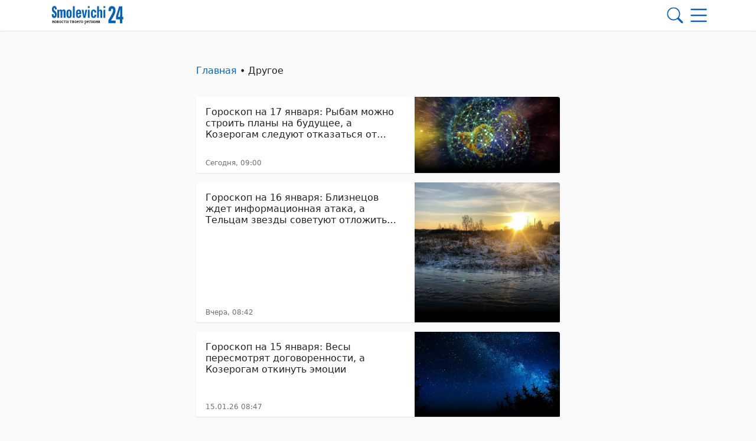

--- FILE ---
content_type: text/html; charset=UTF-8
request_url: https://smolevichi-24.by/category/drugoe/
body_size: 30644
content:
        <!DOCTYPE html> 
            <html lang="ru">
            <head>
            <meta http-equiv="Content-Type" content="text/html; charset=utf-8">
            <meta name="viewport" content="width=device-width, initial-scale=1, shrink-to-fit=no">
            <meta name="author" content="Limerencefox.com">

                        
             
            <!-- Google Tag Manager -->
<script>(function(w,d,s,l,i){w[l]=w[l]||[];w[l].push({'gtm.start':
new Date().getTime(),event:'gtm.js'});var f=d.getElementsByTagName(s)[0],
j=d.createElement(s),dl=l!='dataLayer'?'&l='+l:'';j.async=true;j.src=
'https://www.googletagmanager.com/gtm.js?id='+i+dl;f.parentNode.insertBefore(j,f);
})(window,document,'script','dataLayer','GTM-K8SPH9R');</script>
<!-- End Google Tag Manager -->

<!-- Yandex.RTB -->
<script>window.yaContextCb=window.yaContextCb||[]</script>
<script src="https://yandex.ru/ads/system/context.js" async></script>
<!-- End Yandex.RTB -->

<meta name="06bb401f9f49744fa79c7e42354a78bf" content="">            
            
            <script>function loadAsync(e,t){var a,n=!1;a=document.createElement("script"),a.type="text/javascript",a.src=e,a.onreadystatechange=function(){n||this.readyState&&"complete"!=this.readyState||(n=!0,"function"==typeof t&&t())},a.onload=a.onreadystatechange,document.getElementsByTagName("head")[0].appendChild(a)}</script>
<meta name='robots' content='index, follow, max-image-preview:large, max-snippet:-1, max-video-preview:-1' />

	<!-- This site is optimized with the Yoast SEO plugin v26.6 - https://yoast.com/wordpress/plugins/seo/ -->
	<title>Последние новости Другое - Смолевичи-24</title>
	<meta name="description" content="Новости Другое Смолевичи и Смолевичского района, самая оперативная информация: темы дня, обзоры, фото и видео с места событий" />
	<link rel="canonical" href="https://smolevichi-24.by/category/drugoe/" />
	<link rel="next" href="https://smolevichi-24.by/category/drugoe/page/2/" />
	<meta property="og:locale" content="ru_RU" />
	<meta property="og:type" content="article" />
	<meta property="og:title" content="Последние новости Другое - Смолевичи-24" />
	<meta property="og:description" content="Новости Другое Смолевичи и Смолевичского района, самая оперативная информация: темы дня, обзоры, фото и видео с места событий" />
	<meta property="og:url" content="https://smolevichi-24.by/category/drugoe/" />
	<meta property="og:site_name" content="Smolevichi-24.by" />
	<meta property="og:image" content="https://smolevichi-24.by/app/uploads/2023/05/cropped-montazhnaya-oblast-1.png" />
	<meta property="og:image:width" content="512" />
	<meta property="og:image:height" content="512" />
	<meta property="og:image:type" content="image/png" />
	<meta name="twitter:card" content="summary_large_image" />
	<meta name="twitter:site" content="@smalyavicki" />
	<script type="application/ld+json" class="yoast-schema-graph">{"@context":"https://schema.org","@graph":[{"@type":"CollectionPage","@id":"https://smolevichi-24.by/category/drugoe/","url":"https://smolevichi-24.by/category/drugoe/","name":"Последние новости Другое - Смолевичи-24","isPartOf":{"@id":"https://smolevichi-24.by/#website"},"primaryImageOfPage":{"@id":"https://smolevichi-24.by/category/drugoe/#primaryimage"},"image":{"@id":"https://smolevichi-24.by/category/drugoe/#primaryimage"},"thumbnailUrl":"https://smolevichi-24.by/app/uploads/2024/02/goroskop-na-10.jpg","description":"Новости Другое Смолевичи и Смолевичского района, самая оперативная информация: темы дня, обзоры, фото и видео с места событий","breadcrumb":{"@id":"https://smolevichi-24.by/category/drugoe/#breadcrumb"},"inLanguage":"ru-RU"},{"@type":"ImageObject","inLanguage":"ru-RU","@id":"https://smolevichi-24.by/category/drugoe/#primaryimage","url":"https://smolevichi-24.by/app/uploads/2024/02/goroskop-na-10.jpg","contentUrl":"https://smolevichi-24.by/app/uploads/2024/02/goroskop-na-10.jpg","width":1470,"height":827},{"@type":"BreadcrumbList","@id":"https://smolevichi-24.by/category/drugoe/#breadcrumb","itemListElement":[{"@type":"ListItem","position":1,"name":"Главная","item":"https://smolevichi-24.by/"},{"@type":"ListItem","position":2,"name":"Другое"}]},{"@type":"WebSite","@id":"https://smolevichi-24.by/#website","url":"https://smolevichi-24.by/","name":"Smolevichi-24.by","description":"","publisher":{"@id":"https://smolevichi-24.by/#organization"},"potentialAction":[{"@type":"SearchAction","target":{"@type":"EntryPoint","urlTemplate":"https://smolevichi-24.by/?s={search_term_string}"},"query-input":{"@type":"PropertyValueSpecification","valueRequired":true,"valueName":"search_term_string"}}],"inLanguage":"ru-RU"},{"@type":"Organization","@id":"https://smolevichi-24.by/#organization","name":"Редакция газеты \"Край смалявiцкi\"","url":"https://smolevichi-24.by/","logo":{"@type":"ImageObject","inLanguage":"ru-RU","@id":"https://smolevichi-24.by/#/schema/logo/image/","url":"https://smolevichi-24.by/app/uploads/2023/05/cropped-montazhnaya-oblast-1.png","contentUrl":"https://smolevichi-24.by/app/uploads/2023/05/cropped-montazhnaya-oblast-1.png","width":512,"height":512,"caption":"Редакция газеты \"Край смалявiцкi\""},"image":{"@id":"https://smolevichi-24.by/#/schema/logo/image/"},"sameAs":["https://www.facebook.com/kraism","https://x.com/smalyavicki","https://t.me/smolevichi_mp","https://vk.com/kraj_smaliavitski","https://ok.ru/smolevichigazeta","https://www.tiktok.com/@smolevood"]}]}</script>
	<!-- / Yoast SEO plugin. -->


<script>
var wpo_server_info_css = {"user_agent":"Mozilla\/5.0 (Macintosh; Intel Mac OS X 10_15_7) AppleWebKit\/537.36 (KHTML, like Gecko) Chrome\/131.0.0.0 Safari\/537.36; ClaudeBot\/1.0; +claudebot@anthropic.com)"}
    var wpo_minef27174c=document.createElement("link");wpo_minef27174c.rel="stylesheet",wpo_minef27174c.type="text/css",wpo_minef27174c.media="async",wpo_minef27174c.href="https://smolevichi-24.by/app/themes/MP-News/assets/css/slick.css",wpo_minef27174c.onload=function() {wpo_minef27174c.media="all"},document.getElementsByTagName("head")[0].appendChild(wpo_minef27174c);
</script>
<!-- ERROR: WP-Optimize Minify was not allowed to save its cache on - /var/www/smolevichi_2_usr/data/www/smolevichi-24.by/web/app/cache/wpo-minify/1767691438/assets/wpo-minify-header-9e320e48.min.css --><!-- Please check if the path above is correct and ensure your server has write permission there! --><style id='wp-img-auto-sizes-contain-inline-css' type='text/css'>
img:is([sizes=auto i],[sizes^="auto," i]){contain-intrinsic-size:3000px 1500px}
/*# sourceURL=wp-img-auto-sizes-contain-inline-css */
</style>
<style id='wp-block-library-inline-css' type='text/css'>
:root{--wp-block-synced-color:#7a00df;--wp-block-synced-color--rgb:122,0,223;--wp-bound-block-color:var(--wp-block-synced-color);--wp-editor-canvas-background:#ddd;--wp-admin-theme-color:#007cba;--wp-admin-theme-color--rgb:0,124,186;--wp-admin-theme-color-darker-10:#006ba1;--wp-admin-theme-color-darker-10--rgb:0,107,160.5;--wp-admin-theme-color-darker-20:#005a87;--wp-admin-theme-color-darker-20--rgb:0,90,135;--wp-admin-border-width-focus:2px}@media (min-resolution:192dpi){:root{--wp-admin-border-width-focus:1.5px}}.wp-element-button{cursor:pointer}:root .has-very-light-gray-background-color{background-color:#eee}:root .has-very-dark-gray-background-color{background-color:#313131}:root .has-very-light-gray-color{color:#eee}:root .has-very-dark-gray-color{color:#313131}:root .has-vivid-green-cyan-to-vivid-cyan-blue-gradient-background{background:linear-gradient(135deg,#00d084,#0693e3)}:root .has-purple-crush-gradient-background{background:linear-gradient(135deg,#34e2e4,#4721fb 50%,#ab1dfe)}:root .has-hazy-dawn-gradient-background{background:linear-gradient(135deg,#faaca8,#dad0ec)}:root .has-subdued-olive-gradient-background{background:linear-gradient(135deg,#fafae1,#67a671)}:root .has-atomic-cream-gradient-background{background:linear-gradient(135deg,#fdd79a,#004a59)}:root .has-nightshade-gradient-background{background:linear-gradient(135deg,#330968,#31cdcf)}:root .has-midnight-gradient-background{background:linear-gradient(135deg,#020381,#2874fc)}:root{--wp--preset--font-size--normal:16px;--wp--preset--font-size--huge:42px}.has-regular-font-size{font-size:1em}.has-larger-font-size{font-size:2.625em}.has-normal-font-size{font-size:var(--wp--preset--font-size--normal)}.has-huge-font-size{font-size:var(--wp--preset--font-size--huge)}.has-text-align-center{text-align:center}.has-text-align-left{text-align:left}.has-text-align-right{text-align:right}.has-fit-text{white-space:nowrap!important}#end-resizable-editor-section{display:none}.aligncenter{clear:both}.items-justified-left{justify-content:flex-start}.items-justified-center{justify-content:center}.items-justified-right{justify-content:flex-end}.items-justified-space-between{justify-content:space-between}.screen-reader-text{border:0;clip-path:inset(50%);height:1px;margin:-1px;overflow:hidden;padding:0;position:absolute;width:1px;word-wrap:normal!important}.screen-reader-text:focus{background-color:#ddd;clip-path:none;color:#444;display:block;font-size:1em;height:auto;left:5px;line-height:normal;padding:15px 23px 14px;text-decoration:none;top:5px;width:auto;z-index:100000}html :where(.has-border-color){border-style:solid}html :where([style*=border-top-color]){border-top-style:solid}html :where([style*=border-right-color]){border-right-style:solid}html :where([style*=border-bottom-color]){border-bottom-style:solid}html :where([style*=border-left-color]){border-left-style:solid}html :where([style*=border-width]){border-style:solid}html :where([style*=border-top-width]){border-top-style:solid}html :where([style*=border-right-width]){border-right-style:solid}html :where([style*=border-bottom-width]){border-bottom-style:solid}html :where([style*=border-left-width]){border-left-style:solid}html :where(img[class*=wp-image-]){height:auto;max-width:100%}:where(figure){margin:0 0 1em}html :where(.is-position-sticky){--wp-admin--admin-bar--position-offset:var(--wp-admin--admin-bar--height,0px)}@media screen and (max-width:600px){html :where(.is-position-sticky){--wp-admin--admin-bar--position-offset:0px}}

/*# sourceURL=wp-block-library-inline-css */
</style><style id='global-styles-inline-css' type='text/css'>
:root{--wp--preset--aspect-ratio--square: 1;--wp--preset--aspect-ratio--4-3: 4/3;--wp--preset--aspect-ratio--3-4: 3/4;--wp--preset--aspect-ratio--3-2: 3/2;--wp--preset--aspect-ratio--2-3: 2/3;--wp--preset--aspect-ratio--16-9: 16/9;--wp--preset--aspect-ratio--9-16: 9/16;--wp--preset--color--black: #000000;--wp--preset--color--cyan-bluish-gray: #abb8c3;--wp--preset--color--white: #ffffff;--wp--preset--color--pale-pink: #f78da7;--wp--preset--color--vivid-red: #cf2e2e;--wp--preset--color--luminous-vivid-orange: #ff6900;--wp--preset--color--luminous-vivid-amber: #fcb900;--wp--preset--color--light-green-cyan: #7bdcb5;--wp--preset--color--vivid-green-cyan: #00d084;--wp--preset--color--pale-cyan-blue: #8ed1fc;--wp--preset--color--vivid-cyan-blue: #0693e3;--wp--preset--color--vivid-purple: #9b51e0;--wp--preset--color--tan: #E6DBAD;--wp--preset--color--yellow: #FDE64B;--wp--preset--color--orange: #ED7014;--wp--preset--color--red: #D0312D;--wp--preset--color--pink: #b565a7;--wp--preset--color--purple: #A32CC4;--wp--preset--color--blue: #3A43BA;--wp--preset--color--green: #3BB143;--wp--preset--color--brown: #231709;--wp--preset--color--grey: #6C626D;--wp--preset--gradient--vivid-cyan-blue-to-vivid-purple: linear-gradient(135deg,rgb(6,147,227) 0%,rgb(155,81,224) 100%);--wp--preset--gradient--light-green-cyan-to-vivid-green-cyan: linear-gradient(135deg,rgb(122,220,180) 0%,rgb(0,208,130) 100%);--wp--preset--gradient--luminous-vivid-amber-to-luminous-vivid-orange: linear-gradient(135deg,rgb(252,185,0) 0%,rgb(255,105,0) 100%);--wp--preset--gradient--luminous-vivid-orange-to-vivid-red: linear-gradient(135deg,rgb(255,105,0) 0%,rgb(207,46,46) 100%);--wp--preset--gradient--very-light-gray-to-cyan-bluish-gray: linear-gradient(135deg,rgb(238,238,238) 0%,rgb(169,184,195) 100%);--wp--preset--gradient--cool-to-warm-spectrum: linear-gradient(135deg,rgb(74,234,220) 0%,rgb(151,120,209) 20%,rgb(207,42,186) 40%,rgb(238,44,130) 60%,rgb(251,105,98) 80%,rgb(254,248,76) 100%);--wp--preset--gradient--blush-light-purple: linear-gradient(135deg,rgb(255,206,236) 0%,rgb(152,150,240) 100%);--wp--preset--gradient--blush-bordeaux: linear-gradient(135deg,rgb(254,205,165) 0%,rgb(254,45,45) 50%,rgb(107,0,62) 100%);--wp--preset--gradient--luminous-dusk: linear-gradient(135deg,rgb(255,203,112) 0%,rgb(199,81,192) 50%,rgb(65,88,208) 100%);--wp--preset--gradient--pale-ocean: linear-gradient(135deg,rgb(255,245,203) 0%,rgb(182,227,212) 50%,rgb(51,167,181) 100%);--wp--preset--gradient--electric-grass: linear-gradient(135deg,rgb(202,248,128) 0%,rgb(113,206,126) 100%);--wp--preset--gradient--midnight: linear-gradient(135deg,rgb(2,3,129) 0%,rgb(40,116,252) 100%);--wp--preset--font-size--small: 12px;--wp--preset--font-size--medium: 20px;--wp--preset--font-size--large: 36px;--wp--preset--font-size--x-large: 42px;--wp--preset--font-size--regular: 16px;--wp--preset--font-size--larger: 36px;--wp--preset--font-size--huge: 48px;--wp--preset--spacing--20: 0.44rem;--wp--preset--spacing--30: 0.67rem;--wp--preset--spacing--40: 1rem;--wp--preset--spacing--50: 1.5rem;--wp--preset--spacing--60: 2.25rem;--wp--preset--spacing--70: 3.38rem;--wp--preset--spacing--80: 5.06rem;--wp--preset--shadow--natural: 6px 6px 9px rgba(0, 0, 0, 0.2);--wp--preset--shadow--deep: 12px 12px 50px rgba(0, 0, 0, 0.4);--wp--preset--shadow--sharp: 6px 6px 0px rgba(0, 0, 0, 0.2);--wp--preset--shadow--outlined: 6px 6px 0px -3px rgb(255, 255, 255), 6px 6px rgb(0, 0, 0);--wp--preset--shadow--crisp: 6px 6px 0px rgb(0, 0, 0);}:where(.is-layout-flex){gap: 0.5em;}:where(.is-layout-grid){gap: 0.5em;}body .is-layout-flex{display: flex;}.is-layout-flex{flex-wrap: wrap;align-items: center;}.is-layout-flex > :is(*, div){margin: 0;}body .is-layout-grid{display: grid;}.is-layout-grid > :is(*, div){margin: 0;}:where(.wp-block-columns.is-layout-flex){gap: 2em;}:where(.wp-block-columns.is-layout-grid){gap: 2em;}:where(.wp-block-post-template.is-layout-flex){gap: 1.25em;}:where(.wp-block-post-template.is-layout-grid){gap: 1.25em;}.has-black-color{color: var(--wp--preset--color--black) !important;}.has-cyan-bluish-gray-color{color: var(--wp--preset--color--cyan-bluish-gray) !important;}.has-white-color{color: var(--wp--preset--color--white) !important;}.has-pale-pink-color{color: var(--wp--preset--color--pale-pink) !important;}.has-vivid-red-color{color: var(--wp--preset--color--vivid-red) !important;}.has-luminous-vivid-orange-color{color: var(--wp--preset--color--luminous-vivid-orange) !important;}.has-luminous-vivid-amber-color{color: var(--wp--preset--color--luminous-vivid-amber) !important;}.has-light-green-cyan-color{color: var(--wp--preset--color--light-green-cyan) !important;}.has-vivid-green-cyan-color{color: var(--wp--preset--color--vivid-green-cyan) !important;}.has-pale-cyan-blue-color{color: var(--wp--preset--color--pale-cyan-blue) !important;}.has-vivid-cyan-blue-color{color: var(--wp--preset--color--vivid-cyan-blue) !important;}.has-vivid-purple-color{color: var(--wp--preset--color--vivid-purple) !important;}.has-black-background-color{background-color: var(--wp--preset--color--black) !important;}.has-cyan-bluish-gray-background-color{background-color: var(--wp--preset--color--cyan-bluish-gray) !important;}.has-white-background-color{background-color: var(--wp--preset--color--white) !important;}.has-pale-pink-background-color{background-color: var(--wp--preset--color--pale-pink) !important;}.has-vivid-red-background-color{background-color: var(--wp--preset--color--vivid-red) !important;}.has-luminous-vivid-orange-background-color{background-color: var(--wp--preset--color--luminous-vivid-orange) !important;}.has-luminous-vivid-amber-background-color{background-color: var(--wp--preset--color--luminous-vivid-amber) !important;}.has-light-green-cyan-background-color{background-color: var(--wp--preset--color--light-green-cyan) !important;}.has-vivid-green-cyan-background-color{background-color: var(--wp--preset--color--vivid-green-cyan) !important;}.has-pale-cyan-blue-background-color{background-color: var(--wp--preset--color--pale-cyan-blue) !important;}.has-vivid-cyan-blue-background-color{background-color: var(--wp--preset--color--vivid-cyan-blue) !important;}.has-vivid-purple-background-color{background-color: var(--wp--preset--color--vivid-purple) !important;}.has-black-border-color{border-color: var(--wp--preset--color--black) !important;}.has-cyan-bluish-gray-border-color{border-color: var(--wp--preset--color--cyan-bluish-gray) !important;}.has-white-border-color{border-color: var(--wp--preset--color--white) !important;}.has-pale-pink-border-color{border-color: var(--wp--preset--color--pale-pink) !important;}.has-vivid-red-border-color{border-color: var(--wp--preset--color--vivid-red) !important;}.has-luminous-vivid-orange-border-color{border-color: var(--wp--preset--color--luminous-vivid-orange) !important;}.has-luminous-vivid-amber-border-color{border-color: var(--wp--preset--color--luminous-vivid-amber) !important;}.has-light-green-cyan-border-color{border-color: var(--wp--preset--color--light-green-cyan) !important;}.has-vivid-green-cyan-border-color{border-color: var(--wp--preset--color--vivid-green-cyan) !important;}.has-pale-cyan-blue-border-color{border-color: var(--wp--preset--color--pale-cyan-blue) !important;}.has-vivid-cyan-blue-border-color{border-color: var(--wp--preset--color--vivid-cyan-blue) !important;}.has-vivid-purple-border-color{border-color: var(--wp--preset--color--vivid-purple) !important;}.has-vivid-cyan-blue-to-vivid-purple-gradient-background{background: var(--wp--preset--gradient--vivid-cyan-blue-to-vivid-purple) !important;}.has-light-green-cyan-to-vivid-green-cyan-gradient-background{background: var(--wp--preset--gradient--light-green-cyan-to-vivid-green-cyan) !important;}.has-luminous-vivid-amber-to-luminous-vivid-orange-gradient-background{background: var(--wp--preset--gradient--luminous-vivid-amber-to-luminous-vivid-orange) !important;}.has-luminous-vivid-orange-to-vivid-red-gradient-background{background: var(--wp--preset--gradient--luminous-vivid-orange-to-vivid-red) !important;}.has-very-light-gray-to-cyan-bluish-gray-gradient-background{background: var(--wp--preset--gradient--very-light-gray-to-cyan-bluish-gray) !important;}.has-cool-to-warm-spectrum-gradient-background{background: var(--wp--preset--gradient--cool-to-warm-spectrum) !important;}.has-blush-light-purple-gradient-background{background: var(--wp--preset--gradient--blush-light-purple) !important;}.has-blush-bordeaux-gradient-background{background: var(--wp--preset--gradient--blush-bordeaux) !important;}.has-luminous-dusk-gradient-background{background: var(--wp--preset--gradient--luminous-dusk) !important;}.has-pale-ocean-gradient-background{background: var(--wp--preset--gradient--pale-ocean) !important;}.has-electric-grass-gradient-background{background: var(--wp--preset--gradient--electric-grass) !important;}.has-midnight-gradient-background{background: var(--wp--preset--gradient--midnight) !important;}.has-small-font-size{font-size: var(--wp--preset--font-size--small) !important;}.has-medium-font-size{font-size: var(--wp--preset--font-size--medium) !important;}.has-large-font-size{font-size: var(--wp--preset--font-size--large) !important;}.has-x-large-font-size{font-size: var(--wp--preset--font-size--x-large) !important;}
/*# sourceURL=global-styles-inline-css */
</style>

<style id='classic-theme-styles-inline-css' type='text/css'>
/*! This file is auto-generated */
.wp-block-button__link{color:#fff;background-color:#32373c;border-radius:9999px;box-shadow:none;text-decoration:none;padding:calc(.667em + 2px) calc(1.333em + 2px);font-size:1.125em}.wp-block-file__button{background:#32373c;color:#fff;text-decoration:none}
/*# sourceURL=/wp-includes/css/classic-themes.min.css */
</style>
<link rel='stylesheet' id='style-css-css' href='https://smolevichi-24.by/app/themes/MP-News/style.css' type='text/css' media='all' />
<link rel='stylesheet' id='bootstrap-min-css-css' href='https://smolevichi-24.by/app/themes/MP-News/assets/css/bootstrap.min.css' type='text/css' media='all' />
<script>
var wpo_server_info_js = {"user_agent":"Mozilla\/5.0 (Macintosh; Intel Mac OS X 10_15_7) AppleWebKit\/537.36 (KHTML, like Gecko) Chrome\/131.0.0.0 Safari\/537.36; ClaudeBot\/1.0; +claudebot@anthropic.com)"}
    loadAsync('https://smolevichi-24.by/app/themes/MP-News/assets/js/bootstrap.bundle.min.js', null);
</script>
<!-- ERROR: WP-Optimize minify was not allowed to save its cache on - /var/www/smolevichi_2_usr/data/www/smolevichi-24.by/web/app/cache/wpo-minify/1767691438/assets/wpo-minify-header-32420d97.min.js --><!-- Please check if the path above is correct and ensure your server has write permission there! --><!-- If you found a bug, please report this on https://wordpress.org/support/plugin/wp-optimize/ --><!-- ERROR: WP-Optimize minify was not allowed to save its cache on - /var/www/smolevichi_2_usr/data/www/smolevichi-24.by/web/app/cache/wpo-minify/1767691438/assets/wpo-minify-header-4137059a.min.js --><!-- Please check if the path above is correct and ensure your server has write permission there! --><!-- If you found a bug, please report this on https://wordpress.org/support/plugin/wp-optimize/ --><script type="text/javascript" src="https://smolevichi-24.by/wp/wp-includes/js/jquery/jquery.min.js" id="jquery-core-js"></script>
<script type="text/javascript" id="image-watermark-no-right-click-js-before">
/* <![CDATA[ */
var iwArgsNoRightClick = {"rightclick":"N","draganddrop":"N","devtools":"Y","enableToast":"Y","toastMessage":"This content is protected"};

//# sourceURL=image-watermark-no-right-click-js-before
/* ]]> */
</script>
<script type="text/javascript" src="https://smolevichi-24.by/app/plugins/image-watermark/js/no-right-click.js" id="image-watermark-no-right-click-js"></script>
<script type="text/javascript" src="https://smolevichi-24.by/app/themes/MP-News/assets/js/common.js" id="common-js-js"></script>
<script type="text/javascript" src="https://smolevichi-24.by/app/cache/wpo-minify/1767691438/assets/wpo-minify-header-6fd607d1.min.js" id="wpo_min-header-1-js"></script>
<script type="text/javascript" src="https://smolevichi-24.by/app/themes/MP-News/assets/js/slick.min.js" id="slick-min-js-js"></script>
<link rel="icon" href="https://smolevichi-24.by/app/uploads/2023/05/cropped-montazhnaya-oblast-1-32x32.png" sizes="32x32" />
<link rel="icon" href="https://smolevichi-24.by/app/uploads/2023/05/cropped-montazhnaya-oblast-1-192x192.png" sizes="192x192" />
<link rel="apple-touch-icon" href="https://smolevichi-24.by/app/uploads/2023/05/cropped-montazhnaya-oblast-1-180x180.png" />
<meta name="msapplication-TileImage" content="https://smolevichi-24.by/app/uploads/2023/05/cropped-montazhnaya-oblast-1-270x270.png" />
		<style type="text/css" id="wp-custom-css">
			.adv-blocks .adv-blocks__block img {
	object-fit: contain;
	border-radius: 0.25rem;
}
.adv-blocks .adv-blocks__block .card__img {
	box-shadow: none;
}
.wp-block-video,
.wp-block-video video {
	max-height:300px;
}
main.home .adv-blocks:first-child .adv-blocks__block img {
	background: #fff;
	padding: 1rem;
}
.adv-blocks > .col-xl-4:nth-child(3) .adv-blocks__block .card__img {
    height: 100%;
}

.post__content h2 {
                font-size: 1.5rem;
            }

            .post__content h3 {
                font-size: 1.35rem;
            }

            .post__content h4 {
                font-size: 1.25rem;
            }

            .post__content h5 {
                font-size: 1.15rem;
            }

            .post__content h6 {
                font-size: 1rem
            }		</style>
		            
            
        <style>
            :root {
                --bs-body-bg: #fafafa !important;
                --bs-body-text: #222222 !important;
                --bs-main-color: #0a61b1 !important;
                --bs-main-color-soft: #0a61b182 !important;
                --bs-main-color-transparent: #0a61b133 !important;
                --breadcrumb-first-icon: url("data:image/svg+xml,%3Csvg viewBox='0 0 16 16' id='bi-house' class='bi bi-house' fill='' xmlns='http://www.w3.org/2000/svg'%3E%3Cpath fill-rule='evenodd' d='M2 13.5V7h1v6.5a.5.5 0 0 0 .5.5h9a.5.5 0 0 0 .5-.5V7h1v6.5a1.5 1.5 0 0 1-1.5 1.5h-9A1.5 1.5 0 0 1 2 13.5zm11-11V6l-2-2V2.5a.5.5 0 0 1 .5-.5h1a.5.5 0 0 1 .5.5z'/%3E%3Cpath fill-rule='evenodd' d='M7.293 1.5a1 1 0 0 1 1.414 0l6.647 6.646a.5.5 0 0 1-.708.708L8 2.207 1.354 8.854a.5.5 0 1 1-.708-.708L7.293 1.5z'/%3E%3C/svg%3E") !important;
                --breadcrumb-first-icon-hover: url("data:image/svg+xml,%3Csvg viewBox='0 0 16 16' id='bi-house' class='bi bi-house' fill='rgb(10,97,177)' xmlns='http://www.w3.org/2000/svg'%3E%3Cpath fill-rule='evenodd' d='M2 13.5V7h1v6.5a.5.5 0 0 0 .5.5h9a.5.5 0 0 0 .5-.5V7h1v6.5a1.5 1.5 0 0 1-1.5 1.5h-9A1.5 1.5 0 0 1 2 13.5zm11-11V6l-2-2V2.5a.5.5 0 0 1 .5-.5h1a.5.5 0 0 1 .5.5z'/%3E%3Cpath fill-rule='evenodd' d='M7.293 1.5a1 1 0 0 1 1.414 0l6.647 6.646a.5.5 0 0 1-.708.708L8 2.207 1.354 8.854a.5.5 0 1 1-.708-.708L7.293 1.5z'/%3E%3C/svg%3E") !important;
                --blockquote-icon: url("data:image/svg+xml,%3Csvg fill='rgb(10,97,177)' viewBox='0 0 5 3' xmlns='http://www.w3.org/2000/svg'%3E%3Cpath d='M3.44455 0.772003C3.66855 0.772003 3.85655 0.852003 4.00855 1.012C4.16855 1.164 4.24855 1.352 4.24855 1.576C4.24855 1.792 4.21255 1.988 4.14055 2.164C4.06855 2.34 3.98455 2.492 3.88855 2.62C3.79255 2.74 3.70055 2.832 3.61255 2.896C3.52455 2.96 3.46455 2.992 3.43255 2.992C3.46455 2.96 3.49255 2.912 3.51655 2.848C3.54855 2.776 3.56455 2.708 3.56455 2.644C3.57255 2.572 3.56455 2.512 3.54056 2.464C3.52455 2.408 3.49255 2.38 3.44455 2.38C3.22055 2.38 3.02855 2.304 2.86855 2.152C2.71655 1.992 2.64055 1.8 2.64055 1.576C2.64055 1.352 2.71655 1.164 2.86855 1.012C3.02855 0.852003 3.22055 0.772003 3.44455 0.772003ZM1.57255 0.772003C1.79655 0.772003 1.98455 0.852003 2.13655 1.012C2.29655 1.164 2.37655 1.352 2.37655 1.576C2.37655 1.792 2.34055 1.988 2.26855 2.164C2.19655 2.34 2.11255 2.492 2.01655 2.62C1.92055 2.74 1.82855 2.832 1.74055 2.896C1.65255 2.96 1.59255 2.992 1.56055 2.992C1.59255 2.96 1.62055 2.912 1.64455 2.848C1.67655 2.776 1.69255 2.708 1.69255 2.644C1.70055 2.572 1.69255 2.512 1.66855 2.464C1.65255 2.408 1.62055 2.38 1.57255 2.38C1.34855 2.38 1.15655 2.304 0.996555 2.152C0.844555 1.992 0.768555 1.8 0.768555 1.576C0.768555 1.352 0.844555 1.164 0.996555 1.012C1.15655 0.852003 1.34855 0.772003 1.57255 0.772003Z'/%3E%3C/svg%3E") !important;
            }
        </style>
    
        </head>
            <body>
            
            <!-- Google Tag Manager (noscript) -->
<noscript><iframe src="https://www.googletagmanager.com/ns.html?id=GTM-K8SPH9R"
height="0" width="0" style="display:none;visibility:hidden"></iframe></noscript>
<!-- End Google Tag Manager (noscript) --> 
    
        <div class="svgs d-none">
            <svg>
                <symbol version="1.1" id="logo" xmlns="http://www.w3.org/2000/svg" xmlns:xlink="http://www.w3.org/1999/xlink" x="0px" y="0px"
	 viewBox="0 0 178.1 69.9" style="enable-background:new 0 0 178.1 69.9;" xml:space="preserve">
<style type="text/css">
	.st0{display:none;fill:#FFFFFF;}
	.st1{fill:#0A61B1;}
	.st2{fill:#222222;}
	.st3{font-family:'HelveticaNeueCyr-Roman';}
	.st4{font-size:11px;}
</style>
<rect x="-1" y="-1" class="st0" width="180" height="72"/>
<g>
	<path class="st1" d="M11.7,32.1c0,0.6,0,1.1,0,1.7c0,0.6,0.1,1,0.2,1.4c0.1,0.4,0.3,0.7,0.5,1c0.2,0.1,0.6,0.3,1,0.3
		s0.8-0.3,1.1-0.7c0.3-0.4,0.5-1.1,0.5-2c0-1-0.2-1.7-0.5-2.3c-0.4-0.6-0.8-1.1-1.3-1.6s-1.1-1-1.7-1.4c-0.6-0.4-1.2-1-1.7-1.6
		s-1-1.4-1.3-2.3c-0.4-1-0.5-2.1-0.5-3.5c0-1.4,0.2-2.5,0.5-3.5c0.4-1,0.8-1.7,1.4-2.3c0.6-0.6,1.2-1,1.9-1.3c0.7-0.3,1.4-0.4,2-0.4
		c0.7,0,1.4,0.1,2,0.4c0.6,0.3,1.2,0.8,1.7,1.4c0.5,0.7,0.8,1.4,1.1,2.5c0.3,1,0.4,2.3,0.3,3.7h-4c0-1.8-0.1-3-0.4-3.4
		C14.4,18.2,14.2,18,14,18s-0.4-0.1-0.6-0.1c-0.4,0-0.8,0.3-1,0.7C12.2,19,12,19.7,12,20.7c0,0.7,0.2,1.3,0.5,1.8
		c0.4,0.4,0.8,1,1.3,1.4c0.5,0.4,1.1,1,1.7,1.4c0.6,0.4,1.2,1.1,1.7,1.8c0.5,0.7,1,1.6,1.3,2.5c0.4,1,0.5,2.1,0.5,3.5
		c0,1.1-0.1,2.3-0.4,3.1c-0.3,1-0.6,1.8-1.1,2.5c-0.5,0.7-1.1,1.3-1.7,1.7C15,40.8,14.3,41,13.4,41c-0.9,0-1.7-0.1-2.4-0.4
		c-0.7-0.3-1.4-0.7-1.9-1.4c-0.5-0.7-0.9-1.6-1.2-2.7c-0.2-1.1-0.3-2.5-0.2-4.4H11.7z"/>
	<path class="st1" d="M24.7,23.9L24.7,23.9c0.5-0.8,1-1.4,1.5-1.8c0.6-0.3,1.2-0.5,2-0.5c0.7,0,1.4,0.2,2,0.6s1,1,1.3,1.7
		c0.5-0.8,1-1.4,1.6-1.8c0.6-0.4,1.3-0.6,2.2-0.6c0.5,0,1,0.1,1.4,0.3c0.4,0.2,0.8,0.4,1.2,0.8c0.3,0.3,0.6,0.8,0.8,1.3
		S39,25,39,25.6v14.9h-4.1V27.8c0-0.8-0.1-1.5-0.3-2.1c-0.2-0.6-0.6-0.8-1.3-0.8c-0.7,0-1.1,0.3-1.3,0.8c-0.2,0.6-0.3,1.3-0.3,2.1
		v12.8h-4V27.8c0-0.8-0.1-1.5-0.3-2.1c-0.2-0.6-0.6-0.8-1.3-0.8s-1.1,0.3-1.3,0.8c-0.2,0.6-0.3,1.3-0.3,2.1v12.8h-4.1V22h4.1v1.9
		H24.7z"/>
	<path class="st1" d="M47.1,41c-1.3,0-2.4-0.2-3.2-0.7s-1.4-1.2-1.8-2c-0.4-0.9-0.7-1.9-0.8-3.1c-0.1-1.2-0.2-2.6-0.2-4
		c0-1.3,0.1-2.5,0.2-3.6s0.4-2.1,0.8-3c0.4-0.9,1-1.5,1.8-2s1.9-0.8,3.2-0.8c1.4,0,2.4,0.3,3.2,0.8s1.4,1.2,1.8,2
		c0.4,0.9,0.7,1.9,0.8,3s0.2,2.4,0.2,3.6c0,1.5-0.1,2.8-0.2,4c-0.1,1.2-0.4,2.3-0.8,3.1c-0.4,0.9-1,1.6-1.8,2
		C49.5,40.8,48.5,41,47.1,41z M47.1,37.7c0.4,0,0.7-0.1,0.9-0.3c0.3-0.2,0.4-0.5,0.6-1c0.1-0.5,0.2-1.2,0.3-2.1
		c0.1-0.9,0.1-2.1,0.1-3.5c0-1,0-1.8,0-2.5s-0.1-1.3-0.2-1.8c-0.1-0.5-0.3-0.8-0.6-1.1c-0.3-0.2-0.6-0.4-1-0.4s-0.8,0.1-1,0.4
		c-0.2,0.2-0.4,0.6-0.6,1.1c-0.1,0.5-0.2,1.1-0.2,1.8c0,0.7,0,1.6,0,2.5c0,1.4,0,2.6,0.1,3.5s0.2,1.6,0.3,2.1s0.3,0.8,0.6,1
		S46.8,37.7,47.1,37.7z"/>
	<path class="st1" d="M60,14v26.6h-4.1V14H60z"/>
	<path class="st1" d="M67,32.1c0,0.6,0,1.2,0,1.8c0,0.6,0.1,1.2,0.2,1.8c0.1,0.6,0.3,1,0.6,1.4c0.3,0.4,0.6,0.6,1.1,0.6
		c0.4,0,0.7-0.1,0.9-0.3c0.2-0.2,0.4-0.5,0.5-0.8s0.2-0.7,0.3-1.1s0.1-0.8,0.1-1.2h4.2c-0.1,2.1-0.6,3.7-1.6,4.8
		c-0.5,0.6-1.1,1-1.8,1.3c-0.7,0.3-1.6,0.5-2.5,0.5c-1.3,0-2.4-0.2-3.2-0.7c-0.8-0.5-1.4-1.2-1.8-2c-0.4-0.9-0.7-1.9-0.8-3.1
		c-0.1-1.2-0.2-2.6-0.2-4c0-1.3,0.1-2.5,0.2-3.6s0.4-2.1,0.8-3c0.4-0.9,1-1.5,1.8-2c0.8-0.5,1.9-0.8,3.2-0.8c1.4,0,2.5,0.3,3.3,0.8
		s1.4,1.3,1.8,2.2c0.4,0.9,0.7,2,0.8,3.3c0.1,1.3,0.1,2.7,0.1,4.2h-8V32.1z M70.7,29.2c0-0.4,0-0.9,0-1.4s-0.1-1-0.2-1.4
		s-0.3-0.8-0.6-1.1c-0.3-0.3-0.6-0.4-1.1-0.4s-0.8,0.2-1.1,0.5c-0.3,0.3-0.4,0.7-0.6,1.1c-0.1,0.5-0.2,0.9-0.2,1.4s0,1,0,1.3H70.7z"
		/>
	<path class="st1" d="M75.9,22h4.2l2.1,14h0.1l2.2-14h4l-4.1,18.6h-4.5L75.9,22z"/>
	<path class="st1" d="M94.2,14v4.1h-4.1V14H94.2z M94.2,40.6h-4.1V22h4.1V40.6z"/>
	<path class="st1" d="M104.9,28.6c0-1.4-0.1-2.4-0.4-2.9s-0.8-0.8-1.4-0.8c-0.4,0-0.8,0.1-1,0.4c-0.2,0.2-0.4,0.6-0.6,1.1
		c-0.1,0.5-0.2,1.1-0.2,1.8c0,0.7,0,1.6,0,2.5c0,1.4,0,2.6,0.1,3.5s0.2,1.6,0.3,2.1c0.1,0.5,0.3,0.8,0.6,1c0.2,0.2,0.6,0.3,0.9,0.3
		c0.6,0,1.1-0.3,1.4-1s0.5-1.6,0.5-2.9h4.1c0,2.5-0.5,4.4-1.5,5.5s-2.5,1.7-4.5,1.7c-1.3,0-2.4-0.2-3.2-0.7c-0.8-0.5-1.4-1.2-1.8-2
		c-0.4-0.9-0.7-1.9-0.8-3.1c-0.1-1.2-0.2-2.6-0.2-4c0-1.3,0.1-2.5,0.2-3.6s0.4-2.1,0.8-3s1-1.5,1.8-2s1.9-0.8,3.2-0.8
		c1.9,0,3.3,0.6,4.4,1.7c1,1.1,1.6,2.9,1.6,5.3h-4.3V28.6z"/>
	<path class="st1" d="M118.7,40.6V27.8c0-0.8-0.1-1.5-0.3-2.1c-0.2-0.6-0.6-0.8-1.3-0.8c-0.7,0-1.1,0.3-1.3,0.8
		c-0.2,0.6-0.3,1.3-0.3,2.1v12.8h-4.1V14h4.1v9.9h0.1c0.4-0.8,0.9-1.4,1.5-1.7c0.5-0.3,1.2-0.5,2-0.5c0.5,0,1,0.1,1.4,0.3
		c0.4,0.2,0.8,0.4,1.2,0.8c0.3,0.3,0.6,0.8,0.8,1.3c0.2,0.5,0.3,1.1,0.3,1.7v14.9L118.7,40.6L118.7,40.6z"/>
	<path class="st1" d="M130,14v4.1h-4.1V14H130z M130,40.6h-4.1V22h4.1V40.6z"/>
</g>
<g>
	<path class="st1" d="M137,53v-6.8c1.5-2.7,2.8-5,3.9-7c1.1-2,2-3.6,2.8-5.1c0.8-1.4,1.4-2.7,2-3.7c0.5-1,0.9-1.9,1.2-2.7
		c0.3-0.8,0.5-1.5,0.6-2.2s0.2-1.4,0.2-2.2c0-1-0.2-1.8-0.5-2.6c-0.3-0.8-0.9-1.2-1.7-1.2c-0.6,0-1,0.2-1.4,0.5
		c-0.3,0.4-0.6,0.8-0.7,1.3c-0.2,0.5-0.3,1.1-0.3,1.8c0,0.6-0.1,1.3-0.1,1.9h-5.7c-0.2-3.6,0.4-6.4,1.7-8.3c1.4-1.9,3.4-2.9,6-2.9
		c1.2,0,2.3,0.2,3.3,0.5c1,0.4,1.9,0.9,2.6,1.7c0.7,0.8,1.3,1.8,1.7,3.1s0.6,2.8,0.6,4.6c0,1.4-0.2,2.9-0.6,4.4
		c-0.4,1.5-0.9,3-1.5,4.4c-0.6,1.5-1.3,2.9-2,4.3c-0.8,1.4-1.5,2.7-2.3,3.9s-1.5,2.4-2.2,3.4s-1.3,2-1.8,2.7h10.7v6H137V53z"/>
	<path class="st1" d="M154.6,36.4c1.1-3.6,2.1-6.7,2.9-9.2c0.8-2.5,1.4-4.5,1.9-6.2c0.5-1.6,0.9-2.9,1.1-3.8
		c0.3-0.9,0.5-1.5,0.6-1.9s0.2-0.7,0.3-0.9h7.4v23.8h2.2v6h-2.2V53h-5.5v-8.8h-8.7V36.4z M163.7,38.3l0.4-18.4H164l-5.1,18.4H163.7z
		"/>
</g>
<text transform="matrix(1 0 0 1 7.6459 52.9849)" class="st2 st3 st4">новости твоего региона</text>
</symbol>                                <symbol viewBox="0 0 24 24" id="menu" class="gb_i" focusable="false"><path d="M6,8c1.1,0 2,-0.9 2,-2s-0.9,-2 -2,-2 -2,0.9 -2,2 0.9,2 2,2zM12,20c1.1,0 2,-0.9 2,-2s-0.9,-2 -2,-2 -2,0.9 -2,2 0.9,2 2,2zM6,20c1.1,0 2,-0.9 2,-2s-0.9,-2 -2,-2 -2,0.9 -2,2 0.9,2 2,2zM6,14c1.1,0 2,-0.9 2,-2s-0.9,-2 -2,-2 -2,0.9 -2,2 0.9,2 2,2zM12,14c1.1,0 2,-0.9 2,-2s-0.9,-2 -2,-2 -2,0.9 -2,2 0.9,2 2,2zM16,6c0,1.1 0.9,2 2,2s2,-0.9 2,-2 -0.9,-2 -2,-2 -2,0.9 -2,2zM12,8c1.1,0 2,-0.9 2,-2s-0.9,-2 -2,-2 -2,0.9 -2,2 0.9,2 2,2zM18,14c1.1,0 2,-0.9 2,-2s-0.9,-2 -2,-2 -2,0.9 -2,2 0.9,2 2,2zM18,20c1.1,0 2,-0.9 2,-2s-0.9,-2 -2,-2 -2,0.9 -2,2 0.9,2 2,2z"></path></symbol>
                <symbol viewBox="0 0 16 16" id="bi-list" class="bi bi-list" xmlns="http://www.w3.org/2000/svg"><path fill-rule="evenodd" clip-rule="evenodd" d="M2.5 12a.5.5 0 0 1 .5-.5h10a.5.5 0 0 1 0 1H3a.5.5 0 0 1-.5-.5zm0-4a.5.5 0 0 1 .5-.5h10a.5.5 0 0 1 0 1H3a.5.5 0 0 1-.5-.5zm0-4a.5.5 0 0 1 .5-.5h10a.5.5 0 0 1 0 1H3a.5.5 0 0 1-.5-.5z"/></symbol>
                <symbol viewBox="0 0 16 16" id="bi-search" class="bi bi-search"xmlns="http://www.w3.org/2000/svg"   ><path d="M11.742 10.344a6.5 6.5 0 1 0-1.397 1.398h-.001c.03.04.062.078.098.115l3.85 3.85a1 1 0 0 0 1.415-1.414l-3.85-3.85a1.007 1.007 0 0 0-.115-.1zM12 6.5a5.5 5.5 0 1 1-11 0 5.5 5.5 0 0 1 11 0z"/></symbol>
                <symbol viewBox="0 0 16 16" id="bi-house" class="bi bi-house" xmlns="http://www.w3.org/2000/svg"><path fill-rule="evenodd" d="M2 13.5V7h1v6.5a.5.5 0 0 0 .5.5h9a.5.5 0 0 0 .5-.5V7h1v6.5a1.5 1.5 0 0 1-1.5 1.5h-9A1.5 1.5 0 0 1 2 13.5zm11-11V6l-2-2V2.5a.5.5 0 0 1 .5-.5h1a.5.5 0 0 1 .5.5z"/><path fill-rule="evenodd" d="M7.293 1.5a1 1 0 0 1 1.414 0l6.647 6.646a.5.5 0 0 1-.708.708L8 2.207 1.354 8.854a.5.5 0 1 1-.708-.708L7.293 1.5z"/></symbol>
                <symbol viewBox="0 0 16 16" id="bi-arrow-left" class="bi bi-arrow-left" xmlns="http://www.w3.org/2000/svg" width="16" height="16" fill="currentColor"><path fill-rule="evenodd" d="M15 8a.5.5 0 0 0-.5-.5H2.707l3.147-3.146a.5.5 0 1 0-.708-.708l-4 4a.5.5 0 0 0 0 .708l4 4a.5.5 0 0 0 .708-.708L2.707 8.5H14.5A.5.5 0 0 0 15 8z"/></symbol>
                <symbol viewBox="0 0 16 16" id="bi-eye" class="bi bi-eye" xmlns="http://www.w3.org/2000/svg" fill="currentColor"><path d="M16 8s-3-5.5-8-5.5S0 8 0 8s3 5.5 8 5.5S16 8 16 8zM1.173 8a13.133 13.133 0 0 1 1.66-2.043C4.12 4.668 5.88 3.5 8 3.5c2.12 0 3.879 1.168 5.168 2.457A13.133 13.133 0 0 1 14.828 8c-.058.087-.122.183-.195.288-.335.48-.83 1.12-1.465 1.755C11.879 11.332 10.119 12.5 8 12.5c-2.12 0-3.879-1.168-5.168-2.457A13.134 13.134 0 0 1 1.172 8z"/><path d="M8 5.5a2.5 2.5 0 1 0 0 5 2.5 2.5 0 0 0 0-5zM4.5 8a3.5 3.5 0 1 1 7 0 3.5 3.5 0 0 1-7 0z"/></symbol>
                <symbol viewBox="0 0 16 16" id="bi-circle-fill" class="bi bi-circle-fill" xmlns="http://www.w3.org/2000/svg"><circle cx="8" cy="8" r="8"/></symbol>
                <symbol viewBox="0 0 16 16" id="bi-arrow-up-short" class="bi bi-arrow-up-short" xmlns="http://www.w3.org/2000/svg"><path fill-rule="evenodd" d="M8 12a.5.5 0 0 0 .5-.5V5.707l2.146 2.147a.5.5 0 0 0 .708-.708l-3-3a.5.5 0 0 0-.708 0l-3 3a.5.5 0 1 0 .708.708L7.5 5.707V11.5a.5.5 0 0 0 .5.5z"/></symbol>
                <symbol viewBox="0 0 16 16" id="bi-arrow-right-short" class="bi bi-arrow-right-short" xmlns="http://www.w3.org/2000/svg"><path fill-rule="evenodd" d="M4 8a.5.5 0 0 1 .5-.5h5.793L8.146 5.354a.5.5 0 1 1 .708-.708l3 3a.5.5 0 0 1 0 .708l-3 3a.5.5 0 0 1-.708-.708L10.293 8.5H4.5A.5.5 0 0 1 4 8z"/></symbol>
                <symbol viewBox="0 0 16 16" id="bi-arrow-left-short" class="bi bi-arrow-left-short" xmlns="http://www.w3.org/2000/svg"><path fill-rule="evenodd" d="M12 8a.5.5 0 0 1-.5.5H5.707l2.147 2.146a.5.5 0 0 1-.708.708l-3-3a.5.5 0 0 1 0-.708l3-3a.5.5 0 1 1 .708.708L5.707 7.5H11.5a.5.5 0 0 1 .5.5z"/></symbol>
                <symbol viewBox="0 0 16 16" id="bi-share-fill" class="bi bi-share-fill" xmlns="http://www.w3.org/2000/svg"><path d="M11 2.5a2.5 2.5 0 1 1 .603 1.628l-6.718 3.12a2.499 2.499 0 0 1 0 1.504l6.718 3.12a2.5 2.5 0 1 1-.488.876l-6.718-3.12a2.5 2.5 0 1 1 0-3.256l6.718-3.12A2.5 2.5 0 0 1 11 2.5z"/></symbol>
                <symbol viewBox="0 0 16 16" id="bi-x-lg" class="bi bi-x-lg" xmlns="http://www.w3.org/2000/svg"><path d="M2.146 2.854a.5.5 0 1 1 .708-.708L8 7.293l5.146-5.147a.5.5 0 0 1 .708.708L8.707 8l5.147 5.146a.5.5 0 0 1-.708.708L8 8.707l-5.146 5.147a.5.5 0 0 1-.708-.708L7.293 8 2.146 2.854Z"/></symbol>
                <symbol viewBox="0 0 16 16" id="bi-plus" class="bi bi-plus" xmlns="http://www.w3.org/2000/svg"><path d="M8 4a.5.5 0 0 1 .5.5v3h3a.5.5 0 0 1 0 1h-3v3a.5.5 0 0 1-1 0v-3h-3a.5.5 0 0 1 0-1h3v-3A.5.5 0 0 1 8 4z"/></symbol>
                <symbol viewBox="0 0 16 16" id="bi-dash" class="bi bi-dash" xmlns="http://www.w3.org/2000/svg"><path d="M4 8a.5.5 0 0 1 .5-.5h7a.5.5 0 0 1 0 1h-7A.5.5 0 0 1 4 8z"/></symbol>
                <symbol viewBox="0 0 40 40" id="social-vkontakte" xmlns="http://www.w3.org/2000/svg"><path fill-rule="evenodd" clip-rule="evenodd" d="M9.7 9.7C8 11.35 8 14.1 8 19.5v1c0 5.4 0 8.15 1.7 9.8 1.65 1.7 4.4 1.7 9.8 1.7h1c5.4 0 8.15 0 9.8-1.7 1.7-1.65 1.7-4.4 1.7-9.8v-1c0-5.4 0-8.15-1.7-9.8C28.65 8 25.9 8 20.5 8h-1c-5.4 0-8.1.05-9.8 1.7zm3.05 5.8h1.75c.45 0 .6.2.85.75.85 2.45 2.3 4.65 2.9 4.65.2 0 .3-.1.3-.65v-2.6c-.031-.754-.3-1.073-.495-1.306-.115-.138-.205-.245-.205-.394 0-.2.15-.4.45-.4h2.75c.35 0 .5.2.5.65v3.45c0 .35.15.5.25.5.2 0 .4-.15.8-.55 1.25-1.45 2.15-3.6 2.15-3.6.1-.25.3-.5.75-.5h1.7c.55 0 .65.3.55.65-.2 1-2.35 4-2.35 4-.2.3-.25.45 0 .8.083.104.234.25.412.422.25.242.554.535.788.828.8.85 1.35 1.55 1.5 2.05.15.5-.1.75-.6.75h-1.75c-.465 0-.7-.256-1.237-.843a25.03 25.03 0 0 0-.813-.857c-1.05-1-1.5-1.15-1.75-1.15-.35 0-.45.1-.45.6v1.55c0 .45-.15.7-1.25.7-1.85 0-3.9-1.1-5.35-3.2-2.15-3.05-2.75-5.35-2.75-5.8 0-.25.1-.5.6-.5z"></path></symbol>
                <symbol viewBox="0 0 40 40" id="social-facebook" xmlns="http://www.w3.org/2000/svg"><path fill-rule="evenodd" clip-rule="evenodd" d="M31 20.002C31 13.925 26.076 9 20 9S9 13.925 9 20.002c0 5.492 4.022 10.043 9.281 10.869v-7.689h-2.793v-3.18h2.793v-2.424c0-2.757 1.642-4.28 4.155-4.28 1.204 0 2.462.214 2.462.214v2.708h-1.387c-1.367 0-1.792.849-1.792 1.719v2.063h3.05l-.487 3.18h-2.563v7.689C26.979 30.045 31 25.494 31 20z"></path></symbol>
                <symbol viewBox="0 0 40 40" id="social-odnoklassniki" xmlns="http://www.w3.org/2000/svg"><path fill-rule="evenodd" clip-rule="evenodd" d="M19.99 20.134a6.47 6.47 0 0 1-2.384-.443 6.194 6.194 0 0 1-1.956-1.208 5.68 5.68 0 0 1-1.313-1.81 5.202 5.202 0 0 1-.483-2.207 5.28 5.28 0 0 1 .483-2.239 6.075 6.075 0 0 1 1.313-1.844 5.928 5.928 0 0 1 1.956-1.24 6.467 6.467 0 0 1 2.384-.44 6.608 6.608 0 0 1 2.423.443 5.644 5.644 0 0 1 1.941 1.24 6.263 6.263 0 0 1 1.288 1.844c.323.702.488 1.466.483 2.24a5.199 5.199 0 0 1-.483 2.205 5.732 5.732 0 0 1-3.229 3.02 6.609 6.609 0 0 1-2.423.44zm0-8.487a3.1 3.1 0 0 0-2.134.814 2.585 2.585 0 0 0-.91 2c.004.758.336 1.478.91 1.972a3.145 3.145 0 0 0 4.292 0c.57-.497.899-1.216.9-1.972.01-.767-.319-1.5-.9-2a3.115 3.115 0 0 0-2.158-.814zm7.117 10.584a1.15 1.15 0 0 0-.017-1.384l.001-.004a1.518 1.518 0 0 0-.924-.717 1.811 1.811 0 0 0-1.666.475 5.28 5.28 0 0 1-1.44.717c-.48.157-.97.28-1.466.367-.378.067-.76.11-1.143.13l-.467.015-.467-.016a9.139 9.139 0 0 1-1.144-.129c-.493-.086-.98-.207-1.457-.362a5.27 5.27 0 0 1-1.44-.717 1.755 1.755 0 0 0-1.644-.475 1.6 1.6 0 0 0-.95.717c-.296.418-.283.98.032 1.384a7.878 7.878 0 0 0 1.6 1.257c.692.41 1.45.698 2.238.853a21.2 21.2 0 0 0 2.045.322l-.966.918a99.62 99.62 0 0 1-1.949 1.8c-.644.59-1.186 1.095-1.626 1.513a1.34 1.34 0 0 0-.435.967c0 .351.16.683.435.9l.161.161a1.486 1.486 0 0 0 1.965 0l3.613-3.378c.706.633 1.372 1.25 2 1.852a37.629 37.629 0 0 0 1.683 1.53c.27.24.62.371.982.37.358.003.703-.13.966-.37l.177-.162a1.16 1.16 0 0 0 .42-.9 1.365 1.365 0 0 0-.42-.967l-3.623-3.317-1-.918a16.317 16.317 0 0 0 2.093-.362 8.472 8.472 0 0 0 2.19-.813 7.068 7.068 0 0 0 1.643-1.257z"></path></symbol>
                <symbol viewBox="0 0 40 40" id="social-twitter" xmlns="http://www.w3.org/2000/svg"><path fill-rule="evenodd" clip-rule="evenodd" d="M8.485 28.082a13.217 13.217 0 0 0 20.331-11.74 9.428 9.428 0 0 0 2.318-2.4 9.32 9.32 0 0 1-2.669.73 4.664 4.664 0 0 0 2.044-2.57 9.288 9.288 0 0 1-2.95 1.127 4.65 4.65 0 0 0-7.919 4.24 13.191 13.191 0 0 1-9.578-4.857 4.652 4.652 0 0 0 1.437 6.2 4.613 4.613 0 0 1-2.1-.582v.059a4.649 4.649 0 0 0 3.72 4.556 4.667 4.667 0 0 1-2.1.08 4.652 4.652 0 0 0 4.341 3.227 9.316 9.316 0 0 1-5.77 1.989 9.404 9.404 0 0 1-1.105-.06z"></path></symbol>
                <symbol viewBox="0 0 40 40" id="social-zen" xmlns="http://www.w3.org/2000/svg"><path fill-rule="evenodd" clip-rule="evenodd" d="M10.6 10.6C12.2 9 15.3 9 19.9 9c-.2 4.8-.3 7.1-2.1 8.9-1.7 1.7-3.9 1.8-8.8 2 0-4.4 0-7.7 1.6-9.3zm18.8 0c1.6 1.6 1.6 4.8 1.5 9.3-4.8-.2-7-.3-8.8-2.1-1.7-1.7-1.8-3.9-2-8.8 4.6 0 7.7 0 9.3 1.6zm1.5 9.5c-4.8.1-7 .3-8.8 2-1.7 1.8-1.9 4-2 8.8 4.5 0 7.6 0 9.2-1.6 1.6-1.5 1.6-4.8 1.6-9.2zm-13 2.1c1.7 1.7 1.8 3.9 2 8.8-4.6 0-7.7 0-9.2-1.5-1.6-1.6-1.6-4.9-1.6-9.3 4.8.1 7 .3 8.8 2z"></path></symbol>
                <symbol viewBox="0 0 40 40" id="social-instagram" xmlns="http://www.w3.org/2000/svg"><path fill-rule="evenodd" clip-rule="evenodd" d="M30.674 17.02c.026 1.697.026 3.821 0 6.373a11.048 11.048 0 0 1-.419 3.307 5.344 5.344 0 0 1-4.315 3.746 17.97 17.97 0 0 1-2.957.241c-1.672.026-3.788.026-6.35 0-1.117.03-2.231-.11-3.307-.415a5.343 5.343 0 0 1-3.759-4.308 17.766 17.766 0 0 1-.242-2.957c-.026-1.69-.026-3.814 0-6.373a10.99 10.99 0 0 1 .415-3.31 5.347 5.347 0 0 1 4.316-3.75c.98-.143 1.968-.224 2.958-.243.147-.005 1.147-.008 3-.008v-.03c2.634.046 4.07.073 4.311.08a7.085 7.085 0 0 1 3.538.918 5.286 5.286 0 0 1 2.57 3.77c.156.977.236 1.966.24 2.956l.001.002zm-4.979-4c.345-.011.678.12.921.364.246.24.381.57.373.912.007.346-.13.68-.377.921a1.218 1.218 0 0 1-.907.378 1.256 1.256 0 0 1-.915-.388 1.282 1.282 0 0 1 .905-2.188zM28.8 19.84a568.057 568.057 0 0 1-.139 4.893l.006.003a3.965 3.965 0 0 1-1.435 3.086 3.9 3.9 0 0 1-2.089.81c-.82.08-1.638.126-2.454.135a79.61 79.61 0 0 1-1.4.013h-2.7c-.444-.003-.867-.008-1.267-.016a19.034 19.034 0 0 1-2.844-.2 3.7 3.7 0 0 1-2.163-1.143 3.8 3.8 0 0 1-.929-2.279c-.087-1.006-.133-2.24-.139-3.7-.005-1.73.018-3.667.068-5.81.013-.515.09-1.026.23-1.522a3.458 3.458 0 0 1 3.03-2.66c.897-.122 1.801-.185 2.706-.187 1.981-.031 3.793-.031 5.437 0a18 18 0 0 1 2.864.223c.814.13 1.56.531 2.114 1.14.543.632.868 1.422.927 2.253.062.62.107 1.43.134 2.43v2.531h.043zm-8.75-5.322a5.289 5.289 0 0 1 2.73.737 5.508 5.508 0 0 1-5.559 9.511 5.36 5.36 0 0 1-1.989-2.01 5.549 5.549 0 0 1-.726-2.8 5.284 5.284 0 0 1 .74-2.737 5.39 5.39 0 0 1 2.016-1.978 5.536 5.536 0 0 1 2.788-.724v.001zm3.24 6.86a3.557 3.557 0 0 1-3.295 2.195 3.432 3.432 0 0 1-2.514-1.052 3.556 3.556 0 1 1 5.032-5.025 3.557 3.557 0 0 1 .776 3.882z"></path></symbol>
                <symbol viewBox="0 0 40 40" id="social-youtube" xmlns="http://www.w3.org/2000/svg"> <path fill-rule="evenodd" clip-rule="evenodd" d="M31.313 15.464a3.382 3.382 0 0 0-3.382-3.383H12.068a3.381 3.381 0 0 0-3.381 3.383v9.072a3.38 3.38 0 0 0 3.381 3.383h15.863a3.38 3.38 0 0 0 3.382-3.383v-9.072zm-13.576 8.8v-8.52l6.467 4.253-6.467 4.268z"></path></symbol>
                <symbol viewBox="0 0 40 40" id="social-telegram" xmlns="http://www.w3.org/2000/svg"><path d="M28.19 11.119c-.037.013-.073.029-.11.043l-13.607 5.245c-2.1.81-4.2 1.62-6.3 2.433-.331.11-.639.282-.906.507a.56.56 0 0 0 .092 1c.185.105.383.187.59.242 1.54.48 3.078.965 4.621 1.439a.455.455 0 0 1 .341.34c.156.517.332 1.029.5 1.545.492 1.516.983 3.032 1.472 4.549a.55.55 0 0 0 .572.428 1.375 1.375 0 0 0 1.058-.454c.777-.767 1.568-1.522 2.342-2.293a.307.307 0 0 1 .48-.037c1.571 1.177 3.153 2.338 4.73 3.507.236.185.509.318.8.39a.92.92 0 0 0 1.09-.461 2.63 2.63 0 0 0 .276-.821c1.046-4.925 2.09-9.85 3.131-14.775.147-.572.259-1.153.335-1.74a1.039 1.039 0 0 0-1.508-1.087zm-2.61 3.7c-.183.173-.372.34-.557.508-2.951 2.662-5.904 5.322-8.857 7.98a.93.93 0 0 0-.32.673c-.09 1.108-.2 2.214-.3 3.32a.132.132 0 0 1-.08.14c-.148-.45-.292-.9-.438-1.341-.44-1.35-.878-2.7-1.328-4.048a.334.334 0 0 1 .16-.471c3.643-2.292 7.282-4.586 10.918-6.882.181-.132.39-.22.61-.257.115-.013.247-.018.307.1.06.118-.04.206-.116.277z"></path></symbol>
                <symbol viewBox="0 0 512 512" id="social-tiktok" xmlns="http://www.w3.org/2000/svg"><path d="m480.32 128.39c-29.22 0-56.18-9.68-77.83-26.01-24.83-18.72-42.67-46.18-48.97-77.83-1.56-7.82-2.4-15.89-2.48-24.16h-83.47v228.08l-.1 124.93c0 33.4-21.75 61.72-51.9 71.68-8.75 2.89-18.2 4.26-28.04 3.72-12.56-.69-24.33-4.48-34.56-10.6-21.77-13.02-36.53-36.64-36.93-63.66-.63-42.23 33.51-76.66 75.71-76.66 8.33 0 16.33 1.36 23.82 3.83v-62.34-22.41c-7.9-1.17-15.94-1.78-24.07-1.78-46.19 0-89.39 19.2-120.27 53.79-23.34 26.14-37.34 59.49-39.5 94.46-2.83 45.94 13.98 89.61 46.58 121.83 4.79 4.73 9.82 9.12 15.08 13.17 27.95 21.51 62.12 33.17 98.11 33.17 8.13 0 16.17-.6 24.07-1.77 33.62-4.98 64.64-20.37 89.12-44.57 30.08-29.73 46.7-69.2 46.88-111.21l-.43-186.56c14.35 11.07 30.04 20.23 46.88 27.34 26.19 11.05 53.96 16.65 82.54 16.64v-60.61-22.49c.02.02-.22.02-.24.02z"></path></symbol>
                <symbol viewBox="0 0 131 22" id="social-rutube" xmlns="http://www.w3.org/2000/svg"><path d="M13.6966 21.5811L9.57921 15.3372H9.53719H5.41982V21.5811H0V0.0419922H9.49518C14.915 0.0419922 18.5282 2.97533 18.5282 7.62676C18.5282 10.4344 17.1417 12.7391 14.831 14.0801L19.9567 21.6229H13.6966V21.5811ZM5.46183 10.5182H9.45317C11.5539 10.5182 13.1504 9.38675 13.1504 7.58485C13.1504 5.82485 11.5119 4.73533 9.45317 4.73533H5.46183V10.5182Z" fill="#fff"></path><path d="M42.3922 11.5238C42.3922 18.2286 38.4849 22 32.2248 22C26.0067 22 22.0994 18.2286 22.0994 11.5238V0H27.5612V11.6076C27.5612 14.9181 29.3678 16.9714 32.2248 16.9714C35.0818 16.9714 36.9304 14.9181 36.9304 11.6076V0H42.3922V11.5238Z" fill="#fff"></path><path d="M65.122 4.81915H58.1897V21.5811H52.8119V4.81915H45.8795V0.0419922H65.164V4.81915H65.122Z" fill="#fff"></path><path d="M88.9019 11.5238C88.9019 18.2286 84.9946 22 78.7345 22C72.5164 22 68.6091 18.2286 68.6091 11.5238V0H74.0709V11.6076C74.0709 14.9181 75.8775 16.9714 78.7345 16.9714C81.5915 16.9714 83.4401 14.9181 83.4401 11.6076V0H88.9019V11.5238Z" fill="var(--pen-menu-text)"></path><path d="M111.001 15.5887C111.001 19.1506 108.102 21.5811 103.186 21.5811H92.2208V0.0419922H102.514C107.262 0.0419922 109.993 2.26295 109.993 5.78295C109.993 7.79438 108.858 9.84771 106.968 10.5182C109.699 11.0629 111.001 13.2839 111.001 15.5887ZM97.6826 4.4001V8.8839H101.758C103.817 8.8839 104.909 7.87819 104.909 6.49534C104.909 5.11248 103.817 4.4001 101.758 4.4001H97.6826ZM105.749 14.8763C105.749 13.5353 104.615 12.781 102.598 12.781H97.6826V17.1391H102.514C104.741 17.1391 105.749 16.1753 105.749 14.8763Z" fill="var(--pen-menu-text)"></path><path d="M119.992 4.73542V8.67446H129.656V13.2421H119.992V16.9716H131V21.623H114.53V0.0839844H131V4.73542H119.992Z" fill="#fff"></path></symbol>
                <symbol viewBox="0 0 40 40" id="social-viber" xmlns="http://www.w3.org/2000/svg"><path fill-rule="evenodd" clip-rule="evenodd" d="M30.037 16.124a7.267 7.267 0 00-1.982-3.84 10.856 10.856 0 00-.74-.55 6.957 6.957 0 00-1.466-.7 15.27 15.27 0 00-2.3-.61 16.869 16.869 0 00-3.2-.265l-.937-.03c-.773.009-1.545.071-2.31.186-.958.14-1.903.359-2.825.655a6.743 6.743 0 00-2.544 1.436 6.434 6.434 0 00-1.686 2.872 14.673 14.673 0 00-.53 3.871c0 .71.02 1.543.062 2.5.044.966.217 1.921.515 2.841a7.114 7.114 0 001.5 2.575 6.201 6.201 0 002.98 1.733v2.25l.063.468c.02.286.222.526.5.593a.849.849 0 00.9-.25c.27-.27.572-.583.905-.937.187-.207.4-.446.64-.717.24-.27.442-.52.609-.75a18.53 18.53 0 004.51-.093c1.24-.208 1.931-.333 2.076-.375.188-.067.542-.167 1.062-.3a5.147 5.147 0 001.654-.828 6.73 6.73 0 001.655-1.808c.58-.97.932-2.058 1.03-3.184.347-2.239.3-4.52-.141-6.743zm-1.498.593c.352 1.906.39 3.857.109 5.775a6.218 6.218 0 01-.858 2.62 5.142 5.142 0 01-1.358 1.451 4.3 4.3 0 01-1.358.64c-.426.104-.712.177-.858.218-.146.041-.75.156-1.811.344-1.27.195-2.56.237-3.84.124l-.343.438c-.25.29-.536.629-.858 1.014-.323.384-.652.764-.984 1.14-.333.374-.582.645-.75.811a.561.561 0 01-.155.11.236.236 0 01-.187.015.2.2 0 01-.094-.125.81.81 0 01-.031-.25V27.36a5 5 0 01-2.481-1.467 5.82 5.82 0 01-1.2-2.185 9.05 9.05 0 01-.36-2.4c-.01-.812-.014-1.51-.014-2.092.007-1.09.154-2.176.437-3.23a5.266 5.266 0 011.405-2.42 5.444 5.444 0 012.138-1.2 13.848 13.848 0 012.4-.53c.647-.087 1.299-.134 1.952-.142l.81.032c.916-.01 1.83.056 2.733.2.672.11 1.335.271 1.982.484a7.1 7.1 0 011.28.562c.228.131.447.277.655.437a5.949 5.949 0 011.639 3.31zm-3.262 3.621a.275.275 0 01-.2-.078.238.238 0 01-.078-.17 6.942 6.942 0 00-.406-2.28 4.474 4.474 0 00-1.092-1.686 5.267 5.267 0 00-1.671-1.093 5.827 5.827 0 00-2.044-.4.268.268 0 01-.25-.25.335.335 0 01.078-.219.223.223 0 01.172-.093h.03a6.45 6.45 0 012.217.437c.686.27 1.312.673 1.842 1.186.54.54.96 1.187 1.233 1.9.294.8.437 1.648.422 2.5a.159.159 0 01-.047.171.275.275 0 01-.206.075zm-4.25 2.4h-.25l.006.004a4.456 4.456 0 01-1.768-.88 6.305 6.305 0 01-1.124-1.2 4.435 4.435 0 01-.577-1.077l-.156-.468.03-.25a.39.39 0 01.188-.343l.53-.437a.883.883 0 00.25-.453.806.806 0 00-.124-.67 6.973 6.973 0 00-.3-.5 12.791 12.791 0 01-.328-.53 10.832 10.832 0 00-.437-.563l-.312-.375a.9.9 0 00-.484-.265 1.056 1.056 0 00-.577.078c-.188.127-.37.257-.546.39-.187.145-.36.307-.515.484-.101.14-.195.287-.281.437a1.213 1.213 0 00-.156.406v.156a1.195 1.195 0 00.062.375c.084.208.209.504.375.89.166.384.415.878.749 1.482.199.38.418.75.655 1.108.211.32.44.627.687.921.104.146.224.301.359.453.135.152.276.307.42.452l.126.125c.149.149.305.29.469.422l.215.177c.08.067.154.128.222.182.27.208.572.426.905.655.35.24.715.459 1.092.656.604.333 1.104.588 1.5.764.294.138.596.258.905.36l.187.062c.06.02.124.031.188.031h.062l.03-.03a1.61 1.61 0 00.454-.142c.159-.074.31-.163.453-.265.177-.156.339-.328.483-.515.133-.173.253-.355.359-.546v-.032a.893.893 0 00.11-.56.9.9 0 00-.266-.47l-.374-.312a41.92 41.92 0 00-.593-.437 12.48 12.48 0 00-.515-.343 5.515 5.515 0 00-.484-.28.828.828 0 00-.687-.126.886.886 0 00-.468.25l-.406.53a.48.48 0 01-.343.22zm3.059-3.215a.223.223 0 01-.094.171.293.293 0 01-.187.078.268.268 0 01-.281-.28 3.22 3.22 0 00-.188-1.3 3.513 3.513 0 00-.655-1.078 2.808 2.808 0 00-1.015-.734 3.83 3.83 0 00-1.39-.3.21.21 0 01-.186-.094.38.38 0 01-.062-.218.226.226 0 01.078-.188.317.317 0 01.2-.062 5.103 5.103 0 011.592.36c.472.192.89.498 1.217.89.334.353.589.773.749 1.232.173.49.25 1.008.227 1.527l-.005-.004zm-1.917-.313a.314.314 0 00.2.063l.036.003a.224.224 0 00.187-.078.266.266 0 00.063-.172 2.167 2.167 0 00-.531-1.467A1.894 1.894 0 0020.748 17a.333.333 0 00-.22.078.254.254 0 00-.093.2.187.187 0 00.063.2c.06.052.138.08.218.078.374-.006.735.14 1 .406.247.298.38.674.375 1.061a.224.224 0 00.078.187z"></path></symbol>
                <symbol viewBox="0 0 40 40" id="icon-more" xmlns="http://www.w3.org/2000/svg"><circle cx="20" cy="19.667" r="1.999"></circle><circle cx="27.998" cy="19.667" r="1.999"></circle><circle cx="12.002" cy="19.667" r="1.999"></circle></symbol>
                <symbol viewBox="0 0 40 40" id="icon-share" xmlns="http://www.w3.org/2000/svg"><path d="M19.13 8.876v15.039h1.75V8.92l3.01 3.054 1.246-1.229L21.13 6.68a1.43 1.43 0 0 0-1.127-.555 1.347 1.347 0 0 0-1.131.543l-4.007 3.98 1.233 1.24z"></path><path d="M27.937 14.115h-3.538v1.75h3.538a.233.233 0 0 1 .239.227v13.806a.233.233 0 0 1-.239.227H12.063a.233.233 0 0 1-.239-.227V16.092a.233.233 0 0 1 .239-.227h3.521v-1.75h-3.521a1.985 1.985 0 0 0-1.989 1.977v13.806a1.985 1.985 0 0 0 1.989 1.977h15.874a1.985 1.985 0 0 0 1.989-1.977V16.092a1.985 1.985 0 0 0-1.989-1.977z"></path></symbol>
                <symbol viewBox="0 0 40 40" id="icon-right" xmlns="http://www.w3.org/2000/svg"><path d="M14.847 29.645l-1.075-1.381 10.926-8.498a.126.126 0 000-.199L13.772 11.07l1.075-1.38 10.925 8.497a1.874 1.874 0 010 2.96z"></path></symbol>
                <symbol viewBox="0 0 40 40" id="icon-left" xmlns="http://www.w3.org/2000/svg"><path d="M24.153 29.645l-10.925-8.498a1.874 1.874 0 010-2.96l10.925-8.498 1.075 1.381-10.926 8.497a.126.126 0 000 .199l10.926 8.498z"></path></symbol>
                <symbol viewBox="0 0 40 40" id="icon-up-wide" xmlns="http://www.w3.org/2000/svg"><path d="M30.912 23.888l-10.836-8.315a.124.124 0 00-.153 0L9.088 23.888 8.023 22.5l10.835-8.315a1.878 1.878 0 012.283 0L31.977 22.5z"></path></symbol>
                <symbol viewBox="0 0 64 64" id="currency-rub" xmlns="http://www.w3.org/2000/svg" xml:space="preserve"><path style="fill:#fff" d="M32 0C18.192 0 6.426 8.746 1.941 21H62.06C57.574 8.746 45.808 0 32 0z"/><path style="fill:#0547af" d="M0 32c0 3.865.685 7.57 1.941 11H62.06A31.95 31.95 0 0 0 64 32c0-3.865-.685-7.57-1.941-11H1.941A31.927 31.927 0 0 0 0 32z"/><path style="fill:#d82e25" d="M32 64c13.808 0 25.574-8.746 30.059-21H1.941C6.426 55.254 18.192 64 32 64z"/></symbol>
                <symbol viewBox="0 0 64 64" id="currency-usd" xmlns="http://www.w3.org/2000/svg" xml:space="preserve"><circle style="fill:#fff" cx="32" cy="32" r="32"/><path style="fill:#c64252" d="M32 0a31.842 31.842 0 0 1 16.185 4.398H27.55V.315A32.17 32.17 0 0 1 32 0zm-4.45 34.511h36.343c.064-.829.107-1.665.107-2.511s-.043-1.682-.107-2.511H27.55v5.022zm0-20.074h31.196a32.138 32.138 0 0 0-4.073-5.017H27.55v5.017zm0 10.045h35.553a31.699 31.699 0 0 0-1.661-5.033H27.55v5.033zM32 64a31.84 31.84 0 0 0 16.185-4.398h-32.37A31.84 31.84 0 0 0 32 64zM2.558 44.551h58.885a31.705 31.705 0 0 0 1.657-5.017H.9c.418 1.73.971 3.408 1.658 5.017zM9.327 54.58h45.346a32.138 32.138 0 0 0 4.073-5.017H5.254a32.138 32.138 0 0 0 4.073 5.017z"/><path style="fill:#2b497a" d="M7.657 11.241a32.028 32.028 0 0 0-4.794 7.532l.343 1.069h1.466l-1.185.854.446 1.389-1.172-.867-1.185.867.031-.096a31.864 31.864 0 0 0-1.565 8.392l-.009.362C.016 31.161 0 31.579 0 32c0 .846.043 1.682.107 2.511H27.55V.315a31.794 31.794 0 0 0-4.045.834l.36 1.12h1.466l-1.185.854.459 1.402-1.185-.867-1.185.854.459-1.389-1.185-.854h1.466l.342-1.066a31.803 31.803 0 0 0-7.096 2.963l-.211.121a32.128 32.128 0 0 0-4.109 2.82l-.456.374a32.076 32.076 0 0 0-3.557 3.495M3.933 29.12l-1.172-.867-1.185.854.446-1.389-1.172-.854h1.453l.459-1.389.446 1.389h1.466l-1.185.854.444 1.402zm4.142 3.504-1.185-.853-1.185.854.459-1.402-1.185-.854h1.453l.459-1.376.446 1.389h1.466l-1.185.854.457 1.388zm-.459-8.41.459 1.376-1.185-.854-1.186.854.459-1.389-1.185-.854h1.453l.459-1.389.446 1.402h1.466l-1.186.854zm0-7.035.459 1.402-1.185-.867-1.185.854.459-1.389-1.185-.854h1.453l.459-1.389.446 1.389h1.466l-1.187.854zm4.588 11.941-1.185-.867-1.172.854.446-1.389-1.185-.854h1.478l.433-1.389.459 1.389h1.453l-1.172.854.445 1.402zm-.446-8.424.446 1.389-1.185-.867-1.172.867.446-1.402-1.186-.853h1.478l.433-1.376.459 1.389h1.453l-1.172.853zm0-7.034.446 1.402-1.185-.867-1.172.854.446-1.389-1.185-.854h1.478l.433-1.389.459 1.389h1.453l-1.173.854zm4.575 18.962-1.185-.854-1.172.854.446-1.402-1.172-.854h1.453l.446-1.376.459 1.389h1.453l-1.172.854.444 1.389zm-.446-8.41.446 1.376-1.185-.854-1.172.854.446-1.389-1.172-.854h1.453l.446-1.389.459 1.402h1.453l-1.174.854zm0-7.035.446 1.402-1.185-.867-1.172.854.446-1.389-1.172-.854h1.453l.446-1.389.459 1.389h1.453l-1.174.854zm0-7.022.446 1.389-1.185-.867-1.172.867.446-1.402-1.172-.854h1.453l.446-1.389.459 1.402h1.453l-1.174.854zm4.575 18.963-1.172-.867-1.185.854.446-1.389-1.172-.854h1.453l.459-1.389.446 1.389h1.466l-1.185.854.444 1.402zm-.446-8.424.446 1.389-1.172-.867-1.185.867.446-1.402-1.172-.854h1.453l.459-1.376.446 1.389h1.466l-1.187.854zm0-7.034.446 1.402-1.172-.867-1.185.854.446-1.389-1.172-.854h1.453l.459-1.389.446 1.389h1.466l-1.187.854zm0-7.022.446 1.389-1.172-.854-1.185.854.445-1.389-1.172-.854h1.453l.459-1.389.446 1.389h1.466l-1.186.854zm4.587 25.984-1.185-.854-1.185.854.459-1.402-1.185-.854h1.466l.446-1.376.446 1.389h1.466l-1.185.854.457 1.389zm-.458-8.41.459 1.376-1.185-.854-1.185.854.459-1.389-1.185-.854h1.466l.446-1.389.446 1.402h1.466l-1.187.854zm0-7.035.459 1.402-1.185-.867-1.185.854.459-1.389-1.185-.854h1.466l.446-1.389.446 1.389h1.466l-1.187.854zm0-7.022.459 1.389-1.185-.867-1.185.867.459-1.402-1.185-.854h1.466l.446-1.389.446 1.402h1.466l-1.187.854z"/></symbol>
                <symbol viewBox="0 0 24 24" id="currency-eur" xmlns="http://www.w3.org/2000/svg"><defs><circle id="currency-EUR_a" cx="12" cy="12" r="12"></circle></defs><g fill="none" fill-rule="evenodd"><use fill="#00309D" xlink:href="#currency-EUR_a"></use><path d="m11.85 18.985.315.973 1.023-.001-.829.6.318.972-.827-.603-.826.603.318-.973-.829-.6 1.023.002.314-.973ZM7.74 17.877l.314.974 1.023-.002-.83.6.32.972-.827-.602-.827.602.318-.972-.83-.6 1.024.002.315-.974Zm8.23-.002.314.974 1.024-.002-.83.6.319.972-.827-.602-.826.602.318-.972-.83-.6 1.024.002.314-.974Zm3.025-3.01.314.974 1.024-.002-.83.6.319.973-.827-.603-.827.603.318-.973-.829-.6 1.024.002.314-.974Zm-14.283-.008.314.974 1.023-.002-.828.6.318.972-.827-.603-.827.603.318-.972-.829-.6 1.023.002.315-.974Zm15.379-4.112.314.973 1.023-.002-.829.6.318.972-.826-.603-.827.603.318-.972-.829-.6 1.023.002.315-.973Zm-16.475-.001.314.974 1.023-.002-.829.6.318.972-.826-.603-.827.603.318-.972-.829-.6 1.024.002.314-.974Zm1.091-4.107.314.974 1.023-.003-.829.6.319.973-.827-.603-.826.603.317-.973-.828-.6 1.023.003.314-.974Zm14.28-.008.315.973 1.023-.001-.829.6.318.972-.826-.603-.827.603.318-.972-.829-.6 1.023.001.315-.973ZM7.727 3.622l.315.973 1.023-.002-.829.6.318.973-.827-.603-.826.603.318-.973-.83-.6 1.024.002.314-.973Zm8.247-.014.314.974 1.023-.002-.829.6.318.972-.826-.603-.827.603.318-.972-.83-.6 1.024.002.315-.974Zm-4.12-1.102.315.974 1.023-.002-.829.6.319.972-.827-.603-.827.603.319-.972-.83-.6 1.023.002.315-.974Z" fill="#FFCD00" mask="url(#currency-EUR_b)"></path></g></symbol>
                <symbol viewBox="0 0 16 16" id="bi-list-ul" class="bi bi-list-ul" xmlns="http://www.w3.org/2000/svg"><path fill-rule="evenodd" d="M5 11.5a.5.5 0 0 1 .5-.5h9a.5.5 0 0 1 0 1h-9a.5.5 0 0 1-.5-.5m0-4a.5.5 0 0 1 .5-.5h9a.5.5 0 0 1 0 1h-9a.5.5 0 0 1-.5-.5m0-4a.5.5 0 0 1 .5-.5h9a.5.5 0 0 1 0 1h-9a.5.5 0 0 1-.5-.5m-3 1a1 1 0 1 0 0-2 1 1 0 0 0 0 2m0 4a1 1 0 1 0 0-2 1 1 0 0 0 0 2m0 4a1 1 0 1 0 0-2 1 1 0 0 0 0 2"/></symbol>
                <symbol viewBox="0 0 16 16" id="bi-file-text" xmlns="http://www.w3.org/2000/svg" class="bi bi-file-text"><path d="M5 4a.5.5 0 0 0 0 1h6a.5.5 0 0 0 0-1zm-.5 2.5A.5.5 0 0 1 5 6h6a.5.5 0 0 1 0 1H5a.5.5 0 0 1-.5-.5M5 8a.5.5 0 0 0 0 1h6a.5.5 0 0 0 0-1zm0 2a.5.5 0 0 0 0 1h3a.5.5 0 0 0 0-1z"></path><path d="M2 2a2 2 0 0 1 2-2h8a2 2 0 0 1 2 2v12a2 2 0 0 1-2 2H4a2 2 0 0 1-2-2zm10-1H4a1 1 0 0 0-1 1v12a1 1 0 0 0 1 1h8a1 1 0 0 0 1-1V2a1 1 0 0 0-1-1"></path></symbol>
            </svg>
        </div>

	
                                        <div class="mobile-menu">
                <a class="mobile-menu__icon" data-bs-toggle="offcanvas" href="#feed-line" role="button" aria-controls="feed-line" aria-label="Показать/Скрыть Ленту новостей" title="Показать/Скрыть Ленту новосте">
                    <svg class="svg-icon" data-bs-target="#feed-line">
                        <use href="#bi-file-text"></use>
                    </svg>
                </a>
                <a class="mobile-menu__icon" data-bs-toggle="offcanvas" href="#offcanvasSearch" role="button" aria-controls="offcanvasSearch" aria-label="Поиск" title="Поиск">
                    <svg class="svg-icon" data-bs-target="#offcanvasSearch">
                        <use href="#bi-search"></use>
                    </svg>
                </a>
                                                    <a href="https://smolevichi-24.by" class="mobile-menu__icon logo" title="Главная страница">
                        <svg class="svg-icon">
                            <use href="#logo"></use>                        </svg>
                    </a>
                                <a class="mobile-menu__icon" data-bs-toggle="offcanvas" href="#offcanvasMenu" role="button" aria-controls="offcanvasMenu" aria-label="Меню" title="Меню">
                    <svg class="svg-icon" data-bs-target="#offcanvasMenu">
                        <use href="#menu"></use>
                    </svg>
                </a>
                <a id="back-top" class="mobile-menu__icon" title="Наверх">
                    <svg class="svg-icon" data-bs-target="#offcanvasSearch">
                        <use href="#bi-arrow-up-short"></use>
                    </svg>
                </a>
                </div>
                                <header class="header-sticky d-none d-md-block p-0 m-0">
                    <div class="container d-flex justify-content-between align-items-center">
                        <div class="header__logo">
                            <a href="https://smolevichi-24.by" aria-label="Главная страница" title="Главная страница">
                                <svg class="svg-icon">
                                    <use href="#logo"></use>
                                </svg>
                                                            </a>
                        </div>
                        <div class="header__menu d-none d-lg-flex">
                            <a href="https://pogoda.mlyn.by/" class="weather-icon" role="button" aria-label="Прогноз погоды" title="Прогноз погоды">
                                                                <svg class="svg-icon">
                                    <use href="#weather-icon"></use>
                                </svg>
                            </a>
                            <a href="https://smolevichi-24.by/kursy-valyut" class="currency-icon" role="button" aria-label="Курсы валют" title="Курсы валют">
                                <svg class="svg-icon">
                                    <use href="#currency-icon"></use>
                                </svg>
                            </a>
                            <a class="search-icon" data-bs-toggle="offcanvas" href="#offcanvasSearch" role="button" aria-controls="offcanvasSearch" aria-label="Поиск" title="Поиск">
                                <svg class="svg-icon" data-bs-target="#offcanvasSearch">
                                    <use href="#bi-search"></use>
                                </svg>
                            </a>
                            <a class="menu-icon" data-bs-toggle="offcanvas" href="#offcanvasMenu" role="button" aria-controls="offcanvasMenu" aria-label="Меню" title="Меню">
                                <svg class="svg-icon" data-bs-target="#offcanvasMenu">
                                    <use href="#bi-list"></use>
                                </svg>
                            </a>
                        </div>
                    </div>
                </header>
                                     

                        
        <div class="offcanvas offcanvas-menu offcanvas-end" tabindex="-1" id="offcanvasMenu" aria-labelledby="offcanvasMenuLabel">
            <div class="offcanvas-header">
                <div class="offcanvas-menu__header-caption" aria-label="Меню" title="Меню">
                    Меню
                </div>    
                <button type="button" class="btn-close text-reset" data-bs-dismiss="offcanvas" aria-label="Закрыть" title="Закрыть"></button>
            </div>
            <div class="offcanvas-body d-flex flex-column pt-3">
                
            <nav class="main-menu pb-4">
                <div class="menu-osnovnoe-menyu-container"><ul id="menu-osnovnoe-menyu" class="menu"><li id="menu-item-33" class="menu-item menu-item-type-post_type menu-item-object-page menu-item-home menu-item-33 main-menu__item"><a href="https://smolevichi-24.by/">Главная</a></li>
<li id="menu-item-34" class="menu-item menu-item-type-post_type menu-item-object-page current_page_parent menu-item-34 main-menu__item"><a href="https://smolevichi-24.by/lenta-novostej/">Лента новостей</a></li>
<li id="menu-item-6554" class="menu-item menu-item-type-post_type menu-item-object-page menu-item-6554 main-menu__item"><a href="https://smolevichi-24.by/o-nas/">О нас</a></li>
<li id="menu-item-28888" class="menu-item menu-item-type-post_type menu-item-object-page menu-item-28888 main-menu__item"><a href="https://smolevichi-24.by/reklama/">Реклама</a></li>
<li id="menu-item-6660" class="menu-item menu-item-type-post_type menu-item-object-page menu-item-6660 main-menu__item"><a href="https://smolevichi-24.by/kontakty/">Контакты</a></li>
<li id="menu-item-86234" class="menu-item menu-item-type-post_type menu-item-object-page menu-item-86234 main-menu__item"><a href="https://smolevichi-24.by/company/">Организации</a></li>
</ul></div>            </nav>

        
            <nav class="header-menu">
                <div class="menu-menyu-kategorij-container"><ul id="menu-menyu-kategorij" class="menu"><li id="menu-item-52" class="menu-item menu-item-type-taxonomy menu-item-object-category menu-item-52 header-menu__item"><a href="https://smolevichi-24.by/category/obshhestvo/">Общество</a></li>
<li id="menu-item-53" class="menu-item menu-item-type-taxonomy menu-item-object-category menu-item-53 header-menu__item"><a href="https://smolevichi-24.by/category/proisshestviya/">Происшествия</a></li>
<li id="menu-item-54" class="menu-item menu-item-type-taxonomy menu-item-object-category menu-item-54 header-menu__item"><a href="https://smolevichi-24.by/category/ekonomika/">Экономика</a></li>
<li id="menu-item-55" class="menu-item menu-item-type-taxonomy menu-item-object-category menu-item-55 header-menu__item"><a href="https://smolevichi-24.by/category/novosti-derevni/">Новости деревни</a></li>
<li id="menu-item-56" class="menu-item menu-item-type-taxonomy menu-item-object-category menu-item-56 header-menu__item"><a href="https://smolevichi-24.by/category/progorod/">ПроГород</a></li>
<li id="menu-item-57" class="menu-item menu-item-type-taxonomy menu-item-object-category menu-item-57 header-menu__item"><a href="https://smolevichi-24.by/category/obrazovanie/">Образование</a></li>
<li id="menu-item-58" class="menu-item menu-item-type-taxonomy menu-item-object-category menu-item-58 header-menu__item"><a href="https://smolevichi-24.by/category/vlast/">Власть</a></li>
<li id="menu-item-59" class="menu-item menu-item-type-taxonomy menu-item-object-category menu-item-59 header-menu__item"><a href="https://smolevichi-24.by/category/zozh/">ЗОЖ</a></li>
<li id="menu-item-60" class="menu-item menu-item-type-taxonomy menu-item-object-category menu-item-60 header-menu__item"><a href="https://smolevichi-24.by/category/v-strane/">В стране</a></li>
<li id="menu-item-61" class="menu-item menu-item-type-taxonomy menu-item-object-category menu-item-61 header-menu__item"><a href="https://smolevichi-24.by/category/v-mire/">В мире</a></li>
</ul></div>            </nav>

        
        <div class="header__social-list pt-4">
                            
                    <div class="social">
                        <div onclick="common.GoToSocialMedia( this )" data-link="https://vk.com/kraj_smaliavitski" class="social-button m-vkontakte" rel="noopener" title="Сообщество Вконтакте">
                            <svg class="svg-icon">
                                <use href="#social-vkontakte"></use>
                            </svg>
                        </div>
                    </div>
                
                                
                    <div class="social">
                        <div onclick="common.GoToSocialMedia( this )" data-link="https://www.facebook.com/kraism" class="social-button m-facebook" rel="noopener" title="Сообщество Facebook">
                            <svg class="svg-icon">
                                <use href="#social-facebook"></use>
                            </svg>
                        </div>
                    </div>
                
                                
                    <div class="social">
                        <div onclick="common.GoToSocialMedia( this )" data-link="https://ok.ru/smolevichigazeta" class="social-button m-odnoklassniki" rel="noopener" title="Сообщество Odnoklassniki">
                            <svg class="svg-icon">
                                <use href="#social-odnoklassniki"></use>
                            </svg>
                        </div>
                    </div>
                
                                
                    <div class="social">
                        <div onclick="common.GoToSocialMedia( this )" data-link="https://twitter.com/smalyavicki" class="social-button m-twitter" rel="noopener" title="Новости в Twitter">
                            <svg class="svg-icon">
                                <use href="#social-twitter"></use>
                            </svg>
                        </div>
                    </div>
                
                                
                    <div class="social">
                        <div onclick="common.GoToSocialMedia( this )" data-link="https://www.instagram.com/krai_smaliavitski/" class="social-button m-instagram" rel="noopener" title="Аккаунт в Instagram">
                            <svg class="svg-icon">
                                <use href="#social-instagram"></use>
                            </svg>
                        </div>
                    </div>
                
                                
                    <div class="social">
                        <div onclick="common.GoToSocialMedia( this )" data-link="https://www.youtube.com/@smolevichi24" class="social-button m-youtube" rel="noopener" title="Видео в Youtube">
                            <svg class="svg-icon">
                                <use href="#social-youtube"></use>
                            </svg>
                        </div>
                    </div>
                
                                
                    <div class="social">
                        <div onclick="common.GoToSocialMedia( this )" data-link="https://t.me/smolevichi_mp" class="social-button m-telegram" rel="noopener" title="Срочные новости в Telegram">
                            <svg class="svg-icon">
                                <use href="#social-telegram"></use>
                            </svg>
                        </div>
                    </div>
                
                                
                    <div class="social">
                        <div onclick="common.GoToSocialMedia( this )" data-link="https://www.tiktok.com/@smolevichi24.by" class="social-button m-tiktok" rel="noopener" title="Видео в Tiktok">
                            <svg class="svg-icon">
                                <use href="#social-tiktok"></use>
                            </svg>
                        </div>
                    </div>
                
                        </div>

                    </div>
        </div>

    
        <div class="offcanvas offcanvas-top offcanvas-search" tabindex="-1" id="offcanvasSearch" aria-labelledby="offcanvasSearchLabel">
            <div class="offcanvas-header">
                <a class="d-block d-md-none" href="https://smolevichi-24.by/?s=" aria-label="Поиск" title="Поиск">
                    <div class="offcanvas-search__header-caption">Поиск</div>
                </a>
                <div class="container">
                    <div class="row d-flex justify-content-end">
                        
<div class="col-md-10 col-lg-9 col-xl-8 col-xxl-7 mx-auto" style="order: 1">
    <form class="search-form" role="search" method="get" action="https://smolevichi-24.by/">
        <input id="offcanvasSearchInput" class="search-form__input" type="text" value="" name="s" placeholder="Поиск ..." autocomplete="off" />
        <button type="submit">
            <svg class="svg-icon">
                <use href="#bi-search"></use>
            </svg>
        </button>
    </form>
</div>                        <div class="col-md-10 col-lg-9 col-xl-8 col-xxl-7 mx-auto search-query-and-results ">
                                                    </div>
                    </div>
                </div>
                <button type="button" class="btn-close text-reset position-absolute" data-bs-dismiss="offcanvas" aria-label="Закрыть" title="Закрыть"></button>
            </div>
            <div class="offcanvas-body search pt-0">
                <div class="container">
                    <div class="row">
                        <div id="offcanvas-search__results" class="col-md-10 col-lg-9 col-xl-8 col-xxl-7 mx-auto">
                            <div class="search-results">
                                <div class="row g-3">
                                                                    </div>
                                                            </div>
                        </div>
                    </div>
                </div>
            </div>
        </div>

                
                        <section id="adposition-p0-code" class="container">
                <div id="yandex_rtb_R-A-2864001-1"></div>
<script>window.yaContextCb.push(()=>{
	Ya.Context.AdvManager.render({
		"blockId": "R-A-2864001-1",
		"renderTo": "yandex_rtb_R-A-2864001-1"
	})
})
</script>            </section>
            
<!-- **************** MAIN CONTENT START **************** -->
<main class="term py-3">
        <section class="container">
        <div class="row">
            <div class="col-lg-3 col-xl order-1 order-md-0 order-lg-1 order-xl-0">
                		<div id="sidebar-left">
							            <section id="adposition-p8-code" class="">
                <div id="yandex_rtb_R-A-2864001-3" style="max-width: 300px;"></div>
<script>window.yaContextCb.push(()=>{
	Ya.Context.AdvManager.render({
		"blockId": "R-A-2864001-3",
		"renderTo": "yandex_rtb_R-A-2864001-3"
	})
})
</script>            </section>
        																</div>
                </div>
            <div id="term__results" class="term__body col-lg-9 col-xl-7 order-0 order-md-1 order-lg-0 order-xl-1">
                <nav class="breadcrumbs"><span><span><a href="https://smolevichi-24.by/">Главная</a></span> • <span class="breadcrumb_last" aria-current="page">Другое</span></span></nav>                                    <div class="row g-3">
                        
<div id="post-119823" class="post">
                                        
        <div class="card justify-content-end">
            <div class="card__body p-0 d-flex">
                <div class="left-column p-3">
                    
        <a href="https://smolevichi-24.by/17012026/goroskop-na-17-yanvarya-rybam-mozhno-stroit-plany-na-budushhee-a-kozerogam-sleduyut-otkazatsya-ot-kolkih-shutok/" aria-label="Гороскоп на 17 января: Рыбам можно строить планы на будущее, а Козерогам следуют отказаться от колких шуток" title="Гороскоп на 17 января: Рыбам можно строить планы на будущее, а Козерогам следуют отказаться от колких шуток">
            <h4 class="card__title">
                 Гороскоп на 17 января: Рыбам можно строить планы на будущее, а Козерогам следуют отказаться от колких шуток            </h4>
        </a>

                    </div>
                <div class="right-column position-relative">
                                <picture class="card__img">
                <img  class="lozad" alt="Гороскоп на 17 января: Рыбам можно строить планы на будущее, а Козерогам следуют отказаться от колких шуток" src="https://smolevichi-24.by/app/uploads/2024/02/goroskop-na-10-1024x576.jpg" data-srcset="https://smolevichi-24.by/app/uploads/2024/02/goroskop-na-10-1024x576.jpg"  srcset="https://smolevichi-24.by/app/themes/MP-News/assets/images/lazyload.svg 360w">
            </picture>
                                <a href="https://smolevichi-24.by/17012026/goroskop-na-17-yanvarya-rybam-mozhno-stroit-plany-na-budushhee-a-kozerogam-sleduyut-otkazatsya-ot-kolkih-shutok/" class="card__image-shadow" aria-label="Гороскоп на 17 января: Рыбам можно строить планы на будущее, а Козерогам следуют отказаться от колких шуток" title="Гороскоп на 17 января: Рыбам можно строить планы на будущее, а Козерогам следуют отказаться от колких шуток"></a>
                    
        
                        
            
        
                    </div>
            </div>
                    <div class="card__info">
            <div class="card__date">
                Сегодня, 09:00            </div>
        </div>
            </div>

    </div>
<div id="post-119712" class="post">
                                        
        <div class="card justify-content-end">
            <div class="card__body p-0 d-flex">
                <div class="left-column p-3">
                    
        <a href="https://smolevichi-24.by/16012026/goroskop-na-16-yanvarya-blizneczov-zhdet-informaczionnaya-ataka-a-telczam-zvezdy-sovetuyut-otlozhit-rabotu/" aria-label="Гороскоп на 16 января: Близнецов ждет информационная атака, а Тельцам звезды советуют отложить работу" title="Гороскоп на 16 января: Близнецов ждет информационная атака, а Тельцам звезды советуют отложить работу">
            <h4 class="card__title">
                 Гороскоп на 16 января: Близнецов ждет информационная атака, а Тельцам звезды советуют отложить работу            </h4>
        </a>

                    </div>
                <div class="right-column position-relative">
                                <picture class="card__img">
                <img  class="lozad" alt="Гороскоп на 16 января: Близнецов ждет информационная атака, а Тельцам звезды советуют отложить работу" src="https://smolevichi-24.by/app/uploads/2024/02/goroskop-na-17-02.webp" data-srcset="https://smolevichi-24.by/app/uploads/2024/02/goroskop-na-17-02.webp"  srcset="https://smolevichi-24.by/app/themes/MP-News/assets/images/lazyload.svg 360w">
            </picture>
                                <a href="https://smolevichi-24.by/16012026/goroskop-na-16-yanvarya-blizneczov-zhdet-informaczionnaya-ataka-a-telczam-zvezdy-sovetuyut-otlozhit-rabotu/" class="card__image-shadow" aria-label="Гороскоп на 16 января: Близнецов ждет информационная атака, а Тельцам звезды советуют отложить работу" title="Гороскоп на 16 января: Близнецов ждет информационная атака, а Тельцам звезды советуют отложить работу"></a>
                    
        
                        
            
        
                    </div>
            </div>
                    <div class="card__info">
            <div class="card__date">
                Вчера, 08:42            </div>
        </div>
            </div>

    </div>
<div id="post-119553" class="post">
                                        
        <div class="card justify-content-end">
            <div class="card__body p-0 d-flex">
                <div class="left-column p-3">
                    
        <a href="https://smolevichi-24.by/15012026/goroskop-na-15-yanvarya-vesy-peresmotryat-dogovorennosti-a-kozerogam-otkinut-emoczii/" aria-label="Гороскоп на 15 января: Весы пересмотрят договоренности, а Козерогам откинуть эмоции" title="Гороскоп на 15 января: Весы пересмотрят договоренности, а Козерогам откинуть эмоции">
            <h4 class="card__title">
                 Гороскоп на 15 января: Весы пересмотрят договоренности, а Козерогам откинуть эмоции            </h4>
        </a>

                    </div>
                <div class="right-column position-relative">
                                <picture class="card__img">
                <img  class="lozad" alt="Гороскоп на 15 января: Весы пересмотрят договоренности, а Козерогам откинуть эмоции" src="https://smolevichi-24.by/app/uploads/2024/08/goroskop-2.08.webp" data-srcset="https://smolevichi-24.by/app/uploads/2024/08/goroskop-2.08.webp"  srcset="https://smolevichi-24.by/app/themes/MP-News/assets/images/lazyload.svg 360w">
            </picture>
                                <a href="https://smolevichi-24.by/15012026/goroskop-na-15-yanvarya-vesy-peresmotryat-dogovorennosti-a-kozerogam-otkinut-emoczii/" class="card__image-shadow" aria-label="Гороскоп на 15 января: Весы пересмотрят договоренности, а Козерогам откинуть эмоции" title="Гороскоп на 15 января: Весы пересмотрят договоренности, а Козерогам откинуть эмоции"></a>
                    
        
                        
            
        
                    </div>
            </div>
                    <div class="card__info">
            <div class="card__date">
                15.01.26 08:47            </div>
        </div>
            </div>

    </div>
<div id="post-119192" class="post">
                                        
        <div class="card justify-content-end">
            <div class="card__body p-0 d-flex">
                <div class="left-column p-3">
                    
        <a href="https://smolevichi-24.by/11012026/uznali-kto-rukovodit-pansionatom-v-zareche-i-kak-sohranit-radost-zhizni-v-lyubom-vozraste/" aria-label="Узнали, кто руководит пансионатом в Заречье и как сохранить радость жизни в любом возрасте" title="Узнали, кто руководит пансионатом в Заречье и как сохранить радость жизни в любом возрасте">
            <h4 class="card__title">
                 Узнали, кто руководит пансионатом в Заречье и как сохранить радость жизни в любом возрасте            </h4>
        </a>

                    </div>
                <div class="right-column position-relative">
                                <picture class="card__img">
                <img  class="lozad" alt="Узнали, кто руководит пансионатом в Заречье и как сохранить радость жизни в любом возрасте" src="https://smolevichi-24.by/app/uploads/2026/01/natalya-1024x682.jpg" data-srcset="https://smolevichi-24.by/app/uploads/2026/01/natalya-1024x682.jpg"  srcset="https://smolevichi-24.by/app/themes/MP-News/assets/images/lazyload.svg 360w">
            </picture>
                                <a href="https://smolevichi-24.by/11012026/uznali-kto-rukovodit-pansionatom-v-zareche-i-kak-sohranit-radost-zhizni-v-lyubom-vozraste/" class="card__image-shadow" aria-label="Узнали, кто руководит пансионатом в Заречье и как сохранить радость жизни в любом возрасте" title="Узнали, кто руководит пансионатом в Заречье и как сохранить радость жизни в любом возрасте"></a>
                    
        
                        
            
        
                    </div>
            </div>
                    <div class="card__info">
            <div class="card__date">
                11.01.26 12:58            </div>
        </div>
            </div>

    </div>
<div id="post-119224" class="post">
                                        
        <div class="card justify-content-end">
            <div class="card__body p-0 d-flex">
                <div class="left-column p-3">
                    
        <a href="https://smolevichi-24.by/11012026/ledyanoe-chudo-v-nebe-nad-smolevichami-zhiteli-nablyudali-redkie-svetovye-stolby/" aria-label="Ледяное чудо в небе над Смолевичами: жители наблюдали редкие световые столбы" title="Ледяное чудо в небе над Смолевичами: жители наблюдали редкие световые столбы">
            <h4 class="card__title">
                 Ледяное чудо в небе над Смолевичами: жители наблюдали редкие световые столбы            </h4>
        </a>

                    </div>
                <div class="right-column position-relative">
                                <picture class="card__img">
                <img  class="lozad" alt="Ледяное чудо в небе над Смолевичами: жители наблюдали редкие световые столбы" src="https://smolevichi-24.by/app/uploads/2026/01/img_20260111_104559_525.jpg" data-srcset="https://smolevichi-24.by/app/uploads/2026/01/img_20260111_104559_525.jpg"  srcset="https://smolevichi-24.by/app/themes/MP-News/assets/images/lazyload.svg 360w">
            </picture>
                                <a href="https://smolevichi-24.by/11012026/ledyanoe-chudo-v-nebe-nad-smolevichami-zhiteli-nablyudali-redkie-svetovye-stolby/" class="card__image-shadow" aria-label="Ледяное чудо в небе над Смолевичами: жители наблюдали редкие световые столбы" title="Ледяное чудо в небе над Смолевичами: жители наблюдали редкие световые столбы"></a>
                    
        
                        
            
        
                    </div>
            </div>
                    <div class="card__info">
            <div class="card__date">
                11.01.26 12:01            </div>
        </div>
            </div>

    </div>
<div id="post-119170" class="post">
                                        
        <div class="card justify-content-end">
            <div class="card__body p-0 d-flex">
                <div class="left-column p-3">
                    
        <a href="https://smolevichi-24.by/11012026/goroskop-na-11-yanvarya-ovny-proyavyat-svoj-potenczial-a-skorpionov-zhdut-peremeny/" aria-label="Гороскоп на 11 января: Овны проявят свой потенциал, а Скорпионов ждут перемены" title="Гороскоп на 11 января: Овны проявят свой потенциал, а Скорпионов ждут перемены">
            <h4 class="card__title">
                 Гороскоп на 11 января: Овны проявят свой потенциал, а Скорпионов ждут перемены            </h4>
        </a>

                    </div>
                <div class="right-column position-relative">
                                <picture class="card__img">
                <img  class="lozad" alt="Гороскоп на 11 января: Овны проявят свой потенциал, а Скорпионов ждут перемены" src="https://smolevichi-24.by/app/uploads/2024/06/goroskop-29.06-1024x653.jpg" data-srcset="https://smolevichi-24.by/app/uploads/2024/06/goroskop-29.06-1024x653.jpg"  srcset="https://smolevichi-24.by/app/themes/MP-News/assets/images/lazyload.svg 360w">
            </picture>
                                <a href="https://smolevichi-24.by/11012026/goroskop-na-11-yanvarya-ovny-proyavyat-svoj-potenczial-a-skorpionov-zhdut-peremeny/" class="card__image-shadow" aria-label="Гороскоп на 11 января: Овны проявят свой потенциал, а Скорпионов ждут перемены" title="Гороскоп на 11 января: Овны проявят свой потенциал, а Скорпионов ждут перемены"></a>
                    
        
                        
            
        
                    </div>
            </div>
                    <div class="card__info">
            <div class="card__date">
                11.01.26 09:45            </div>
        </div>
            </div>

    </div>
<div id="post-119084" class="post">
                                        
        <div class="card justify-content-end">
            <div class="card__body p-0 d-flex">
                <div class="left-column p-3">
                    
        <a href="https://smolevichi-24.by/09012026/bolee-1800-edinicz-tehniki-protiv-cziklona-ulli-kushnarenko-o-masshtabah-rabot-v-oblasti/" aria-label="Более 1800 единиц техники против циклона «Улли»: Кушнаренко о масштабах работ в области" title="Более 1800 единиц техники против циклона «Улли»: Кушнаренко о масштабах работ в области">
            <h4 class="card__title">
                 Более 1800 единиц техники против циклона «Улли»: Кушнаренко о масштабах работ в области            </h4>
        </a>

                    </div>
                <div class="right-column position-relative">
                                <picture class="card__img">
                <img  class="lozad" alt="Более 1800 единиц техники против циклона «Улли»: Кушнаренко о масштабах работ в области" src="https://smolevichi-24.by/app/uploads/2026/01/image-19.png" data-srcset="https://smolevichi-24.by/app/uploads/2026/01/image-19.png"  srcset="https://smolevichi-24.by/app/themes/MP-News/assets/images/lazyload.svg 360w">
            </picture>
                                <a href="https://smolevichi-24.by/09012026/bolee-1800-edinicz-tehniki-protiv-cziklona-ulli-kushnarenko-o-masshtabah-rabot-v-oblasti/" class="card__image-shadow" aria-label="Более 1800 единиц техники против циклона «Улли»: Кушнаренко о масштабах работ в области" title="Более 1800 единиц техники против циклона «Улли»: Кушнаренко о масштабах работ в области"></a>
                    
        
                        
            
        
                    </div>
            </div>
                    <div class="card__info">
            <div class="card__date">
                09.01.26 16:39            </div>
        </div>
            </div>

    </div>
<div id="post-118887" class="post">
                                        
        <div class="card justify-content-end">
            <div class="card__body p-0 d-flex">
                <div class="left-column p-3">
                    
        <a href="https://smolevichi-24.by/09012026/smolevichskij-rajispolkom-otkryvaet-dopolnitelnuyu-goryachuyu-liniyu/" aria-label="Смолевичский райисполком открывает дополнительную горячую линию" title="Смолевичский райисполком открывает дополнительную горячую линию">
            <h4 class="card__title">
                 Смолевичский райисполком открывает дополнительную горячую линию            </h4>
        </a>

                    </div>
                <div class="right-column position-relative">
                                <picture class="card__img">
                <img  class="lozad" alt="Смолевичский райисполком открывает дополнительную горячую линию" src="https://smolevichi-24.by/app/uploads/2026/01/rik-1024x683.jpg" data-srcset="https://smolevichi-24.by/app/uploads/2026/01/rik-1024x683.jpg"  srcset="https://smolevichi-24.by/app/themes/MP-News/assets/images/lazyload.svg 360w">
            </picture>
                                <a href="https://smolevichi-24.by/09012026/smolevichskij-rajispolkom-otkryvaet-dopolnitelnuyu-goryachuyu-liniyu/" class="card__image-shadow" aria-label="Смолевичский райисполком открывает дополнительную горячую линию" title="Смолевичский райисполком открывает дополнительную горячую линию"></a>
                    
        
                        
            
        
                    </div>
            </div>
                    <div class="card__info">
            <div class="card__date">
                09.01.26 10:13            </div>
        </div>
            </div>

    </div>
<div id="post-118815" class="post">
                                        
        <div class="card justify-content-end">
            <div class="card__body p-0 d-flex">
                <div class="left-column p-3">
                    
        <a href="https://smolevichi-24.by/09012026/goroskop-na-9-yanvarya-vesam-ponadobitsya-diplomatiya-a-strelczov-zhdut-novye-gorizonty/" aria-label="Гороскоп на 9 января: Весам понадобится дипломатия, а Стрельцов ждут новые горизонты" title="Гороскоп на 9 января: Весам понадобится дипломатия, а Стрельцов ждут новые горизонты">
            <h4 class="card__title">
                 Гороскоп на 9 января: Весам понадобится дипломатия, а Стрельцов ждут новые горизонты            </h4>
        </a>

                    </div>
                <div class="right-column position-relative">
                                <picture class="card__img">
                <img  class="lozad" alt="Гороскоп на 9 января: Весам понадобится дипломатия, а Стрельцов ждут новые горизонты" src="https://smolevichi-24.by/app/uploads/2026/01/image-11-1024x680.png" data-srcset="https://smolevichi-24.by/app/uploads/2026/01/image-11-1024x680.png"  srcset="https://smolevichi-24.by/app/themes/MP-News/assets/images/lazyload.svg 360w">
            </picture>
                                <a href="https://smolevichi-24.by/09012026/goroskop-na-9-yanvarya-vesam-ponadobitsya-diplomatiya-a-strelczov-zhdut-novye-gorizonty/" class="card__image-shadow" aria-label="Гороскоп на 9 января: Весам понадобится дипломатия, а Стрельцов ждут новые горизонты" title="Гороскоп на 9 января: Весам понадобится дипломатия, а Стрельцов ждут новые горизонты"></a>
                    
        
                        
            
        
                    </div>
            </div>
                    <div class="card__info">
            <div class="card__date">
                09.01.26 08:01            </div>
        </div>
            </div>

    </div>
<div id="post-118695" class="post">
                                        
        <div class="card justify-content-end">
            <div class="card__body p-0 d-flex">
                <div class="left-column p-3">
                    
        <a href="https://smolevichi-24.by/08012026/goroskop-na-8-yanvarya-u-ryb-budet-horoshaya-intuicziya-a-ovnam-nado-proyavit-inicziativu/" aria-label="Гороскоп на 8 января: у Рыб будет хорошая интуиция, а Овнам надо проявить инициативу" title="Гороскоп на 8 января: у Рыб будет хорошая интуиция, а Овнам надо проявить инициативу">
            <h4 class="card__title">
                 Гороскоп на 8 января: у Рыб будет хорошая интуиция, а Овнам надо проявить инициативу            </h4>
        </a>

                    </div>
                <div class="right-column position-relative">
                                <picture class="card__img">
                <img  class="lozad" alt="Гороскоп на 8 января: у Рыб будет хорошая интуиция, а Овнам надо проявить инициативу" src="https://smolevichi-24.by/app/uploads/2024/07/goroskop-na-8.jpg" data-srcset="https://smolevichi-24.by/app/uploads/2024/07/goroskop-na-8.jpg"  srcset="https://smolevichi-24.by/app/themes/MP-News/assets/images/lazyload.svg 360w">
            </picture>
                                <a href="https://smolevichi-24.by/08012026/goroskop-na-8-yanvarya-u-ryb-budet-horoshaya-intuicziya-a-ovnam-nado-proyavit-inicziativu/" class="card__image-shadow" aria-label="Гороскоп на 8 января: у Рыб будет хорошая интуиция, а Овнам надо проявить инициативу" title="Гороскоп на 8 января: у Рыб будет хорошая интуиция, а Овнам надо проявить инициативу"></a>
                    
        
                        
            
        
                    </div>
            </div>
                    <div class="card__info">
            <div class="card__date">
                08.01.26 08:41            </div>
        </div>
            </div>

    </div>        <nav class="pagination mt-3">
            <span aria-current="page" class="page-numbers current">1</span>
<a class="page-numbers" href="https://smolevichi-24.by/category/drugoe/page/2/">2</a>
<a class="page-numbers" href="https://smolevichi-24.by/category/drugoe/page/3/">3</a>
<span class="page-numbers dots">&hellip;</span>
<a class="page-numbers" href="https://smolevichi-24.by/category/drugoe/page/55/">55</a>
<a class="next page-numbers" href="https://smolevichi-24.by/category/drugoe/page/2/">Далее &rarr;</a>        </nav>
                        </div>
                                
        <div class="control-buttons">
            <div class="control-buttons__list">
                                <div id="back-top" class="button back-top">
                    <svg class="svg-icon">
                        <use href="#bi-arrow-up-short"></use>
                    </svg>
                </div>
            </div>
        </div>

                </div>
            <div class="col-lg-12 col-xl order-2">
                    <div id="sidebar-right">
							            <section id="adposition-p9-code" class="">
                <div id="yandex_rtb_R-A-2864001-4" style="max-width: 300px;"></div>
<script>window.yaContextCb.push(()=>{
	Ya.Context.AdvManager.render({
		"blockId": "R-A-2864001-4",
		"renderTo": "yandex_rtb_R-A-2864001-4"
	})
})
</script>            </section>
        																</div>
	            </div>
        </div>
    </section>
</main>
<!-- **************** MAIN CONTENT END **************** -->

                <section id="adposition-p7-code" class="container">
                <div id="yandex_rtb_R-A-2864001-2"></div>
<script>window.yaContextCb.push(()=>{
	Ya.Context.AdvManager.render({
		"blockId": "R-A-2864001-2",
		"renderTo": "yandex_rtb_R-A-2864001-2"
	})
})
</script>            </section>
                
                    
            
                        <style>
                @media screen and (max-width: 767px ) {
                body {
                    padding-bottom: 4.75rem;
                }
            }            </style>
        
            <div class="offcanvas offcanvas-bottom feed-line d-flex d-md-none" data-bs-backdrop="false" tabindex="-1" id="feed-line" aria-labelledby="feedLineLabel">
                <div class="feed-line__header">
                    <a href="/lenta-novostej/" aria-label="Лента новостей" title="Лента новостей">
                        <div class="feed-line__header-caption">Лента новостей</div>
                    </a>
                    <div class="feed-line__toggle d-flex d-md-none" data-bs-toggle="offcanvas" href="#feed-line" role="button" aria-controls="feed-line" aria-label="Показать/Скрыть Ленту новостей" title="Показать/Скрыть Ленту новосте">
                        <svg class="svg-icon" data-bs-target="#feed-line">
                            <use href="#bi-x-lg"></use>
                        </svg>
                    </div>
                </div>
                <div class="feed-line__list">
                                            <div class="feed-line__item">
                            <a href="https://smolevichi-24.by/17012026/molodezh-smolevichchiny-prinyala-uchastie-v-karnavale-novogodnee-chudo/" class="feed-line__item-size" aria-label="Молодежь Смолевиччины приняла участие в карнавале «Новогоднее чудо»" title="Молодежь Смолевиччины приняла участие в карнавале «Новогоднее чудо»">
                                <div class="feed-line__item-full-date">
                                    <div class="feed-line__item-date">
                                        Сегодня,                                    </div>
                                    <div class="feed-line__item-time">
                                        18:44   
                                    </div>
                                </div>
                                <div class="feed-line__item-caption">
                                    Молодежь Смолевиччины приняла участие в карнавале «Новогоднее чудо»                                </div>
                            </a>
                        </div>
                                            <div class="feed-line__item">
                            <a href="https://smolevichi-24.by/17012026/v-smolevichah-deti-provalilis-v-otkrytye-lyuki/" class="feed-line__item-size" aria-label="В Смолевичах дети провалились в открытые люки" title="В Смолевичах дети провалились в открытые люки">
                                <div class="feed-line__item-full-date">
                                    <div class="feed-line__item-date">
                                        Сегодня,                                    </div>
                                    <div class="feed-line__item-time">
                                        18:19   
                                    </div>
                                </div>
                                <div class="feed-line__item-caption">
                                    В Смолевичах дети провалились в открытые люки                                </div>
                            </a>
                        </div>
                                            <div class="feed-line__item">
                            <a href="https://smolevichi-24.by/17012026/v-pokrovskom-hrame-ozericzkoj-slobody-molilis-o-prekrashhenii-abortov/" class="feed-line__item-size" aria-label="В Покровском храме Озерицкой Слободы молились о прекращении абортов" title="В Покровском храме Озерицкой Слободы молились о прекращении абортов">
                                <div class="feed-line__item-full-date">
                                    <div class="feed-line__item-date">
                                        Сегодня,                                    </div>
                                    <div class="feed-line__item-time">
                                        18:00   
                                    </div>
                                </div>
                                <div class="feed-line__item-caption">
                                    В Покровском храме Озерицкой Слободы молились о прекращении абортов                                </div>
                            </a>
                        </div>
                                            <div class="feed-line__item">
                            <a href="https://smolevichi-24.by/17012026/esli-by-ne-brat-do-shkoly-ya-by-ne-doshel-kak-zima-udivila-yunyh-zhitelej/" class="feed-line__item-size" aria-label="«Если бы не брат, до школы я бы не дошел». Как зима удивила юных жителей" title="«Если бы не брат, до школы я бы не дошел». Как зима удивила юных жителей">
                                <div class="feed-line__item-full-date">
                                    <div class="feed-line__item-date">
                                        Сегодня,                                    </div>
                                    <div class="feed-line__item-time">
                                        17:30   
                                    </div>
                                </div>
                                <div class="feed-line__item-caption">
                                    «Если бы не брат, до школы я бы не дошел». Как зима удивила юных жителей                                </div>
                            </a>
                        </div>
                                            <div class="feed-line__item">
                            <a href="https://smolevichi-24.by/17012026/uznali-kak-v-smolevichskoj-rajone-gotovyatsya-k-kreshheniyu-spasateli-i-mediki/" class="feed-line__item-size" aria-label="Узнали, как в Смолевичской районе готовятся к Крещению спасатели и медики" title="Узнали, как в Смолевичской районе готовятся к Крещению спасатели и медики">
                                <div class="feed-line__item-full-date">
                                    <div class="feed-line__item-date">
                                        Сегодня,                                    </div>
                                    <div class="feed-line__item-time">
                                        15:50   
                                    </div>
                                </div>
                                <div class="feed-line__item-caption">
                                    Узнали, как в Смолевичской районе готовятся к Крещению спасатели и медики                                </div>
                            </a>
                        </div>
                                            <div class="feed-line__item">
                            <a href="https://smolevichi-24.by/17012026/v-smolevichah-proshla-akcziya-po-preduprezhdeniyu-gibeli-lyudej-na-pozharah/" class="feed-line__item-size" aria-label="В Смолевичах прошла акция по предупреждению гибели людей на пожарах" title="В Смолевичах прошла акция по предупреждению гибели людей на пожарах">
                                <div class="feed-line__item-full-date">
                                    <div class="feed-line__item-date">
                                        Сегодня,                                    </div>
                                    <div class="feed-line__item-time">
                                        14:35   
                                    </div>
                                </div>
                                <div class="feed-line__item-caption">
                                    В Смолевичах прошла акция по предупреждению гибели людей на пожарах                                </div>
                            </a>
                        </div>
                                            <div class="feed-line__item">
                            <a href="https://smolevichi-24.by/17012026/zelenoborczy-gordyatsya-vysokim-naznacheniem-zemlyachki/" class="feed-line__item-size" aria-label="Зеленоборцы гордятся высоким назначением землячки" title="Зеленоборцы гордятся высоким назначением землячки">
                                <div class="feed-line__item-full-date">
                                    <div class="feed-line__item-date">
                                        Сегодня,                                    </div>
                                    <div class="feed-line__item-time">
                                        14:20   
                                    </div>
                                </div>
                                <div class="feed-line__item-caption">
                                    Зеленоборцы гордятся высоким назначением землячки                                </div>
                            </a>
                        </div>
                                            <div class="feed-line__item">
                            <a href="https://smolevichi-24.by/17012026/pobyvali-v-hrame-na-podvore-v-malyh-lyadah/" class="feed-line__item-size" aria-label="Побывали в храме на подворье в Малых Лядах" title="Побывали в храме на подворье в Малых Лядах">
                                <div class="feed-line__item-full-date">
                                    <div class="feed-line__item-date">
                                        Сегодня,                                    </div>
                                    <div class="feed-line__item-time">
                                        12:40   
                                    </div>
                                </div>
                                <div class="feed-line__item-caption">
                                    Побывали в храме на подворье в Малых Лядах                                </div>
                            </a>
                        </div>
                                            <div class="feed-line__item">
                            <a href="https://smolevichi-24.by/17012026/gde-mozhno-okunutsya-v-osvyashhennuyu-vodu-v-smolevichskom-rajone-na-kreshhenie/" class="feed-line__item-size" aria-label="Где можно окунуться в освященную воду в Смолевичском районе на Крещение" title="Где можно окунуться в освященную воду в Смолевичском районе на Крещение">
                                <div class="feed-line__item-full-date">
                                    <div class="feed-line__item-date">
                                        Сегодня,                                    </div>
                                    <div class="feed-line__item-time">
                                        11:03   
                                    </div>
                                </div>
                                <div class="feed-line__item-caption">
                                    Где можно окунуться в освященную воду в Смолевичском районе на Крещение                                </div>
                            </a>
                        </div>
                                            <div class="feed-line__item">
                            <a href="https://smolevichi-24.by/17012026/v-derevne-pod-smolevichami-zamechen-sokolok-krasnoknizhnik/" class="feed-line__item-size" aria-label="В деревне под Смолевичами замечен соколок-краснокнижник" title="В деревне под Смолевичами замечен соколок-краснокнижник">
                                <div class="feed-line__item-full-date">
                                    <div class="feed-line__item-date">
                                        Сегодня,                                    </div>
                                    <div class="feed-line__item-time">
                                        10:30   
                                    </div>
                                </div>
                                <div class="feed-line__item-caption">
                                    В деревне под Смолевичами замечен соколок-краснокнижник                                </div>
                            </a>
                        </div>
                                            <div class="feed-line__item">
                            <a href="https://smolevichi-24.by/17012026/goroskop-na-17-yanvarya-rybam-mozhno-stroit-plany-na-budushhee-a-kozerogam-sleduyut-otkazatsya-ot-kolkih-shutok/" class="feed-line__item-size" aria-label="Гороскоп на 17 января: Рыбам можно строить планы на будущее, а Козерогам следуют отказаться от колких шуток" title="Гороскоп на 17 января: Рыбам можно строить планы на будущее, а Козерогам следуют отказаться от колких шуток">
                                <div class="feed-line__item-full-date">
                                    <div class="feed-line__item-date">
                                        Сегодня,                                    </div>
                                    <div class="feed-line__item-time">
                                        09:00   
                                    </div>
                                </div>
                                <div class="feed-line__item-caption">
                                    Гороскоп на 17 января: Рыбам можно строить планы на будущее, а Козерогам следуют отказаться от колких шуток                                </div>
                            </a>
                        </div>
                                            <div class="feed-line__item">
                            <a href="https://smolevichi-24.by/16012026/v-smolevichah-podveli-itogi-konkursa-na-luchshee-novogodnee-oformlenie/" class="feed-line__item-size" aria-label="В Смолевичах подвели итоги конкурса на лучшее новогоднее оформление" title="В Смолевичах подвели итоги конкурса на лучшее новогоднее оформление">
                                <div class="feed-line__item-full-date">
                                    <div class="feed-line__item-date">
                                        Вчера,                                    </div>
                                    <div class="feed-line__item-time">
                                        20:14   
                                    </div>
                                </div>
                                <div class="feed-line__item-caption">
                                    В Смолевичах подвели итоги конкурса на лучшее новогоднее оформление                                </div>
                            </a>
                        </div>
                                            <div class="feed-line__item">
                            <a href="https://smolevichi-24.by/16012026/ot-intellekt-parka-do-sportivnoj-areny-uznali-o-chem-mechtayut-samye-odarennye-deti-smolevichchiny/" class="feed-line__item-size" aria-label="От интеллект-парка до спортивной арены. Узнали, о чем мечтают самые одаренные дети Смолевиччины" title="От интеллект-парка до спортивной арены. Узнали, о чем мечтают самые одаренные дети Смолевиччины">
                                <div class="feed-line__item-full-date">
                                    <div class="feed-line__item-date">
                                        Вчера,                                    </div>
                                    <div class="feed-line__item-time">
                                        18:06   
                                    </div>
                                </div>
                                <div class="feed-line__item-caption">
                                    От интеллект-парка до спортивной арены. Узнали, о чем мечтают самые одаренные дети Смолевиччины                                </div>
                            </a>
                        </div>
                                            <div class="feed-line__item">
                            <a href="https://smolevichi-24.by/16012026/veselaya-kolyada-prokatilas-po-sadiku-v-poselke-usyazh/" class="feed-line__item-size" aria-label="Веселая коляда прокатилась по садику в поселке Усяж" title="Веселая коляда прокатилась по садику в поселке Усяж">
                                <div class="feed-line__item-full-date">
                                    <div class="feed-line__item-date">
                                        Вчера,                                    </div>
                                    <div class="feed-line__item-time">
                                        16:09   
                                    </div>
                                </div>
                                <div class="feed-line__item-caption">
                                    Веселая коляда прокатилась по садику в поселке Усяж                                </div>
                            </a>
                        </div>
                                            <div class="feed-line__item">
                            <a href="https://smolevichi-24.by/16012026/krazha-posudy-v-cherniczkom-zaderzhany-dvoe-mestnyh-zhitelej/" class="feed-line__item-size" aria-label="Кража посуды в Черницком: задержаны двое местных жителей" title="Кража посуды в Черницком: задержаны двое местных жителей">
                                <div class="feed-line__item-full-date">
                                    <div class="feed-line__item-date">
                                        Вчера,                                    </div>
                                    <div class="feed-line__item-time">
                                        14:55   
                                    </div>
                                </div>
                                <div class="feed-line__item-caption">
                                    Кража посуды в Черницком: задержаны двое местных жителей                                </div>
                            </a>
                        </div>
                                            <div class="feed-line__item">
                            <a href="https://smolevichi-24.by/16012026/promyshlennyj-rost-rajona-podtverdila-statistika/" class="feed-line__item-size" aria-label="Промышленный рост района подтвердила статистика" title="Промышленный рост района подтвердила статистика">
                                <div class="feed-line__item-full-date">
                                    <div class="feed-line__item-date">
                                        Вчера,                                    </div>
                                    <div class="feed-line__item-time">
                                        13:47   
                                    </div>
                                </div>
                                <div class="feed-line__item-caption">
                                    Промышленный рост района подтвердила статистика                                </div>
                            </a>
                        </div>
                                            <div class="feed-line__item">
                            <a href="https://smolevichi-24.by/16012026/rozhdestvenskie-posidelki-mnogodetnye-semi-vstretilis-v-smolevichah/" class="feed-line__item-size" aria-label="Рождественские посиделки: многодетные семьи встретились в Смолевичах" title="Рождественские посиделки: многодетные семьи встретились в Смолевичах">
                                <div class="feed-line__item-full-date">
                                    <div class="feed-line__item-date">
                                        Вчера,                                    </div>
                                    <div class="feed-line__item-time">
                                        12:52   
                                    </div>
                                </div>
                                <div class="feed-line__item-caption">
                                    Рождественские посиделки: многодетные семьи встретились в Смолевичах                                </div>
                            </a>
                        </div>
                                            <div class="feed-line__item">
                            <a href="https://smolevichi-24.by/16012026/deti-hotyat-v-ozericzkij-agro-uznali-pochemu/" class="feed-line__item-size" aria-label="Дети хотят в &#171;Озерицкий-Агро&#187;. Узнали, почему" title="Дети хотят в &#171;Озерицкий-Агро&#187;. Узнали, почему">
                                <div class="feed-line__item-full-date">
                                    <div class="feed-line__item-date">
                                        Вчера,                                    </div>
                                    <div class="feed-line__item-time">
                                        11:56   
                                    </div>
                                </div>
                                <div class="feed-line__item-caption">
                                    Дети хотят в &#171;Озерицкий-Агро&#187;. Узнали, почему                                </div>
                            </a>
                        </div>
                                            <div class="feed-line__item">
                            <a href="https://smolevichi-24.by/16012026/v-plise-proizoshel-pozhar-iz-za-sigarety/" class="feed-line__item-size" aria-label="В Плисе произошел пожар из-за сигареты" title="В Плисе произошел пожар из-за сигареты">
                                <div class="feed-line__item-full-date">
                                    <div class="feed-line__item-date">
                                        Вчера,                                    </div>
                                    <div class="feed-line__item-time">
                                        11:38   
                                    </div>
                                </div>
                                <div class="feed-line__item-caption">
                                    В Плисе произошел пожар из-за сигареты                                </div>
                            </a>
                        </div>
                                            <div class="feed-line__item">
                            <a href="https://smolevichi-24.by/16012026/zdes-nuzhno-byvat-v-lyuboe-vremya-goda-tishina-kurgana-slavy-zimnyaya-progulka-i-dan-uvazheniya/" class="feed-line__item-size" aria-label="Здесь нужно бывать в любое время года. Тишина Кургана Славы: зимняя прогулка и дань уважения" title="Здесь нужно бывать в любое время года. Тишина Кургана Славы: зимняя прогулка и дань уважения">
                                <div class="feed-line__item-full-date">
                                    <div class="feed-line__item-date">
                                        Вчера,                                    </div>
                                    <div class="feed-line__item-time">
                                        11:29   
                                    </div>
                                </div>
                                <div class="feed-line__item-caption">
                                    Здесь нужно бывать в любое время года. Тишина Кургана Славы: зимняя прогулка и дань уважения                                </div>
                            </a>
                        </div>
                                            <div class="feed-line__item">
                            <a href="https://smolevichi-24.by/16012026/pervyj-zamestitel-predsedatelya-rajispolkoma-provedet-vyezdnoj-priem-grazhdan-5/" class="feed-line__item-size" aria-label="Первый заместитель председателя райисполкома проведет выездной прием граждан" title="Первый заместитель председателя райисполкома проведет выездной прием граждан">
                                <div class="feed-line__item-full-date">
                                    <div class="feed-line__item-date">
                                        Вчера,                                    </div>
                                    <div class="feed-line__item-time">
                                        10:53   
                                    </div>
                                </div>
                                <div class="feed-line__item-caption">
                                    Первый заместитель председателя райисполкома проведет выездной прием граждан                                </div>
                            </a>
                        </div>
                                            <div class="feed-line__item">
                            <a href="https://smolevichi-24.by/16012026/shkolniki-iz-barsukov-otmetili-odnu-iz-samyh-vezhlivyh-dat-v-godu/" class="feed-line__item-size" aria-label="Школьники из Барсуков отметили одну из самых вежливых дат в году" title="Школьники из Барсуков отметили одну из самых вежливых дат в году">
                                <div class="feed-line__item-full-date">
                                    <div class="feed-line__item-date">
                                        Вчера,                                    </div>
                                    <div class="feed-line__item-time">
                                        09:20   
                                    </div>
                                </div>
                                <div class="feed-line__item-caption">
                                    Школьники из Барсуков отметили одну из самых вежливых дат в году                                </div>
                            </a>
                        </div>
                                            <div class="feed-line__item">
                            <a href="https://smolevichi-24.by/16012026/goroskop-na-16-yanvarya-blizneczov-zhdet-informaczionnaya-ataka-a-telczam-zvezdy-sovetuyut-otlozhit-rabotu/" class="feed-line__item-size" aria-label="Гороскоп на 16 января: Близнецов ждет информационная атака, а Тельцам звезды советуют отложить работу" title="Гороскоп на 16 января: Близнецов ждет информационная атака, а Тельцам звезды советуют отложить работу">
                                <div class="feed-line__item-full-date">
                                    <div class="feed-line__item-date">
                                        Вчера,                                    </div>
                                    <div class="feed-line__item-time">
                                        08:42   
                                    </div>
                                </div>
                                <div class="feed-line__item-caption">
                                    Гороскоп на 16 января: Близнецов ждет информационная атака, а Тельцам звезды советуют отложить работу                                </div>
                            </a>
                        </div>
                                            <div class="feed-line__item">
                            <a href="https://smolevichi-24.by/15012026/ot-puteprovoda-do-pozharnyh-izveshhatelej-chto-osudili-na-dne-informirovaniya-s-kollektivom-parketnogo-zavoda/" class="feed-line__item-size" aria-label="От путепровода до пожарных извещателей. Что обсудили на дне информирования с коллективом паркетного завода" title="От путепровода до пожарных извещателей. Что обсудили на дне информирования с коллективом паркетного завода">
                                <div class="feed-line__item-full-date">
                                    <div class="feed-line__item-date">
                                        15.01.26                                    </div>
                                    <div class="feed-line__item-time">
                                        18:38   
                                    </div>
                                </div>
                                <div class="feed-line__item-caption">
                                    От путепровода до пожарных извещателей. Что обсудили на дне информирования с коллективом паркетного завода                                </div>
                            </a>
                        </div>
                                            <div class="feed-line__item">
                            <a href="https://smolevichi-24.by/15012026/nochnaya-ssora-v-sutokah-zakonchilas-udarom-i-perelomom-chelyusti/" class="feed-line__item-size" aria-label="Ночная ссора в Сутоках закончилась ударом и переломом челюсти" title="Ночная ссора в Сутоках закончилась ударом и переломом челюсти">
                                <div class="feed-line__item-full-date">
                                    <div class="feed-line__item-date">
                                        15.01.26                                    </div>
                                    <div class="feed-line__item-time">
                                        17:34   
                                    </div>
                                </div>
                                <div class="feed-line__item-caption">
                                    Ночная ссора в Сутоках закончилась ударом и переломом челюсти                                </div>
                            </a>
                        </div>
                                                                <div class="load-more-results px-2 mt-3">
                            <div class="load-more" role="button" data-max-pages="13" data-paged="1" onclick="e.loadMorePostsForFeedLine( this )">
                                Загрузить ещё
                            </div>
                        </div>
                                    </div>
                <div class="feed-line__toggle arrow d-none d-md-block">
                    <a class="toggle-icon" data-bs-toggle="offcanvas" href="#feed-line" role="button" aria-controls="feed-line" aria-label="Показать/Скрыть Ленту новостей" title="Показать/Скрыть Ленту новосте">
                        <svg class="svg-icon" data-bs-target="#feed-line">
                            <use href="#icon-up-wide"></use>
                        </svg>
                    </a>
                </div>
            </div>

            
        <footer>
                        
            <div class="container py-3">
                
                
                    <div class="row g-3 align-items-center">
                        <div class="footer__logo col-md-4 col-lg-2">
                            <a href="https://smolevichi-24.by" aria-label="Главная страница" title="Главная страница">
                                <svg class="svg-icon">
                                    <use href="#logo"></use>
                                </svg>
                            </a>
                        </div>
                        <div class="col-md-8 col-lg-10 ps-2 footer-menu">
                            <div class="menu-menyu-kategorij-container"><ul id="menu-menyu-kategorij-1" class="menu"><li class="menu-item menu-item-type-taxonomy menu-item-object-category menu-item-52 footer-menu__item"><a href="https://smolevichi-24.by/category/obshhestvo/">Общество</a></li>
<li class="menu-item menu-item-type-taxonomy menu-item-object-category menu-item-53 footer-menu__item"><a href="https://smolevichi-24.by/category/proisshestviya/">Происшествия</a></li>
<li class="menu-item menu-item-type-taxonomy menu-item-object-category menu-item-54 footer-menu__item"><a href="https://smolevichi-24.by/category/ekonomika/">Экономика</a></li>
<li class="menu-item menu-item-type-taxonomy menu-item-object-category menu-item-55 footer-menu__item"><a href="https://smolevichi-24.by/category/novosti-derevni/">Новости деревни</a></li>
<li class="menu-item menu-item-type-taxonomy menu-item-object-category menu-item-56 footer-menu__item"><a href="https://smolevichi-24.by/category/progorod/">ПроГород</a></li>
<li class="menu-item menu-item-type-taxonomy menu-item-object-category menu-item-57 footer-menu__item"><a href="https://smolevichi-24.by/category/obrazovanie/">Образование</a></li>
<li class="menu-item menu-item-type-taxonomy menu-item-object-category menu-item-58 footer-menu__item"><a href="https://smolevichi-24.by/category/vlast/">Власть</a></li>
<li class="menu-item menu-item-type-taxonomy menu-item-object-category menu-item-59 footer-menu__item"><a href="https://smolevichi-24.by/category/zozh/">ЗОЖ</a></li>
<li class="menu-item menu-item-type-taxonomy menu-item-object-category menu-item-60 footer-menu__item"><a href="https://smolevichi-24.by/category/v-strane/">В стране</a></li>
<li class="menu-item menu-item-type-taxonomy menu-item-object-category menu-item-61 footer-menu__item"><a href="https://smolevichi-24.by/category/v-mire/">В мире</a></li>
</ul></div>	
                        </div>
                    </div>

                
                <div class="row g-3 align-items-center mt-2">

                                            
        <div class="col-lg-12 col-xl-8 footer__socials">
            <div class="footer__social-list">
                                
                    <div class="social">
                        <div onclick="common.GoToSocialMedia( this )" data-link="https://vk.com/kraj_smaliavitski" class="social-button m-vkontakte" rel="noopener" title="Сообщество Вконтакте">
                            <svg class="svg-icon">
                                <use href="#social-vkontakte"></use>
                            </svg>
                        </div>
                    </div>
                
                                
                    <div class="social">
                        <div onclick="common.GoToSocialMedia( this )" data-link="https://www.facebook.com/kraism" class="social-button m-facebook" rel="noopener" title="Сообщество Facebook">
                            <svg class="svg-icon">
                                <use href="#social-facebook"></use>
                            </svg>
                        </div>
                    </div>
                
                                
                    <div class="social">
                        <div onclick="common.GoToSocialMedia( this )" data-link="https://ok.ru/smolevichigazeta" class="social-button m-odnoklassniki" rel="noopener" title="Сообщество Odnoklassniki">
                            <svg class="svg-icon">
                                <use href="#social-odnoklassniki"></use>
                            </svg>
                        </div>
                    </div>
                
                                
                    <div class="social">
                        <div onclick="common.GoToSocialMedia( this )" data-link="https://twitter.com/smalyavicki" class="social-button m-twitter" rel="noopener" title="Новости в Twitter">
                            <svg class="svg-icon">
                                <use href="#social-twitter"></use>
                            </svg>
                        </div>
                    </div>
                
                                
                    <div class="social">
                        <div onclick="common.GoToSocialMedia( this )" data-link="https://www.instagram.com/krai_smaliavitski/" class="social-button m-instagram" rel="noopener" title="Аккаунт в Instagram">
                            <svg class="svg-icon">
                                <use href="#social-instagram"></use>
                            </svg>
                        </div>
                    </div>
                
                                
                    <div class="social">
                        <div onclick="common.GoToSocialMedia( this )" data-link="https://www.youtube.com/@smolevichi24" class="social-button m-youtube" rel="noopener" title="Видео в Youtube">
                            <svg class="svg-icon">
                                <use href="#social-youtube"></use>
                            </svg>
                        </div>
                    </div>
                
                                
                    <div class="social">
                        <div onclick="common.GoToSocialMedia( this )" data-link="https://t.me/smolevichi_mp" class="social-button m-telegram" rel="noopener" title="Срочные новости в Telegram">
                            <svg class="svg-icon">
                                <use href="#social-telegram"></use>
                            </svg>
                        </div>
                    </div>
                
                                
                    <div class="social">
                        <div onclick="common.GoToSocialMedia( this )" data-link="https://www.tiktok.com/@smolevichi24.by" class="social-button m-tiktok" rel="noopener" title="Видео в Tiktok">
                            <svg class="svg-icon">
                                <use href="#social-tiktok"></use>
                            </svg>
                        </div>
                    </div>
                
                            </div>
        </div>

                    
        <div class="col-sm-10 col-xl-4 footer__info ">
            <div class="row g-3 align-items-center">
                <div class="col-sm-10 col-lg-11 col-xl-9 p-0 p-2 pe-sm-0">
                    <div class="text-secondary">
                            
                                                    Минское областное унитарное предприятие «Информационное агентство «Минская правда» УНП: 600013449. Юридический и почтовый адрес: Республика Беларусь, 220114, Минск, пр. Независимости 169                        							
                        
                    </div>
                </div>
                <div class="col-sm-2 col-lg-1 col-xl-3 text-center text-sm-end p-0 px-2">
                    <div class="text-secondary h1" style="font-family: none">
                            
                                                    16+                        
                    </div>
                </div>
            </div>
        </div>

         
                    
                </div>
            </div> 

                            
                    <div class="copyright">
                                    <div>
                        © 2026                        Все права защищены | Редакция газеты &quot;Край смалявiцкi&quot;                    </div>
                
                            </div>
                </footer>

	
                <div class="itemscope d-none" itemscope itemtype="http://schema.org/LocalBusiness">
                    <span class="address-title" itemprop="name">
                        Информационное агентство «Минская правда»
                    </span>
                    <div itemprop="address" itemscope itemtype="http://schema.org/PostalAddress">
                        <span itemprop="streetAddress">
                            ул. Б. Хмельницкого, д. 10А
                        </span>
                        <span itemprop="addressLocality">
                            Минск
                        </span>
                        <span itemprop="addressRegion">
                            Республика Беларусь
                        </span>
                        <span itemprop="postalCode">
                            220013
                        </span>
                    </div>
                    <div class="phone-number">
                        Phone: 
                        <span itemprop="telephone">
                            +375 (44) 551-02-59
                        </span>
                        Phone: 
                        <span itemprop="telephone">
                            +375 (17) 311-16-59
                        </span>
                        <link itemprop="sameAs" href="https://vk.com/mlynby" />
                        <link itemprop="sameAs" href="https://www.facebook.com/mlyn.by" />
                        <link itemprop="sameAs" href="https://ok.ru/group/53035318444186" />
                        <link itemprop="sameAs" href="https://twitter.com/Mlynby" />
                        <link itemprop="sameAs" href="https://zen.yandex.ru/mlyn" />
                        <link itemprop="sameAs" href="https://www.instagram.com/mlyn.by/" />
                        <link itemprop="sameAs" href="https://www.youtube.com/channel/UCFZiGm2mwRgFVdrlO1T-3-g " />
                        <link itemprop="sameAs" href="https://www.tiktok.com/@bel.pravda?is_from_webapp=1&amp;sender_device=pc" />
                        <link itemprop="sameAs" href="https://t.me/mlynby" />
                        <link itemprop="sameAs" href="https://rutube.ru/channel/23670491/" />
                    </div>
                    <meta itemprop="image" content="https://mlyn.by/wp-content/uploads/2022/07/mlyn.jpg"/>
                    <meta itemprop="priceRange" content="BYN"/>
                </div>

                <script type="speculationrules">
{"prefetch":[{"source":"document","where":{"and":[{"href_matches":"/*"},{"not":{"href_matches":["/wp/wp-*.php","/wp/wp-admin/*","/app/uploads/*","/app/*","/app/plugins/*","/app/themes/MP-News/*","/*\\?(.+)"]}},{"not":{"selector_matches":"a[rel~=\"nofollow\"]"}},{"not":{"selector_matches":".no-prefetch, .no-prefetch a"}}]},"eagerness":"conservative"}]}
</script>
	  <script type="text/javascript">
			( function () {
				'use strict';
									// Флаг, что Метрики уже загрузились
					var loadedMetrics = false,
					// Переменная для хранения таймера.
					timerId,
					gtmNumber = '';
   
					// Подключаем, если юзер начал скроллить.
					window.addEventListener( 'scroll', loadMetrics, {passive: true} );
   
					// Подключаем, если юзер коснулся экрана.
					window.addEventListener( 'touchstart', loadMetrics );
   
					// Подключаем, если юзер дернул мышкой.
					document.addEventListener( 'mouseenter', loadMetrics );
   
					// Подключаем, если юзер кликнул мышкой.
					document.addEventListener( 'click', loadMetrics );
   
					// Подключаем при полной загрузке DOM дерева,
					// с "отложкой" в 1 секунду через setTimeout,
					// если пользователь ничего вообще не делал (фоллбэк).
					document.addEventListener( 'DOMContentLoaded', loadFallback );
				  
   
				function loadFallback() {
					timerId = setTimeout( loadMetrics, 1000 );
				}
   
				function loadMetrics( e ) {
					// Пишем отладку в консоль браузера.
					if ( e && e.type ) {
						console.log( e.type );
					} else {
						console.log( 'DOMContentLoaded' );
					}
   
					// Если флаг загрузки отмечен,
					// то ничего более не делаем.
					if ( loadedMetrics ) {
					  	return;
					}

					(function(w,d,s,l,i){
						w[l]=w[l]||[];
						w[l].push({'gtm.start':new Date().getTime(),event:'gtm.js'});
						var f=d.getElementsByTagName(s)[0],
						j=d.createElement(s),
						dl=l!='dataLayer'?'&l='+l:'';
						j.async=true;
						j.src='https://www.googletagmanager.com/gtm.js?id='+i+dl;
						f.parentNode.insertBefore(j,f);
					})
					(window,document,'script','dataLayer',gtmNumber);
					 
					// Отмечаем флаг, что Метрики загрузились,
					// чтобы не загружать её повторно при других
					// событиях пользователя и старте фоллбэка.
					loadedMetrics = true;
   
					// Очищаем таймер, чтобы избежать лишних утечек памяти.
					clearTimeout( timerId );
   
					// Отключаем всех наших слушателей от всех событий,
					// чтобы избежать утечек памяти.
					window.removeEventListener( 'scroll', loadMetrics );
					window.removeEventListener( 'touchstart', loadMetrics );
					document.removeEventListener( 'mouseenter', loadMetrics );
					document.removeEventListener( 'click', loadMetrics );
					document.removeEventListener( 'DOMContentLoaded', loadFallback );
				}
			})();
	  </script>
	<!-- ERROR: WP-Optimize Minify was not allowed to save its cache on - /var/www/smolevichi_2_usr/data/www/smolevichi-24.by/web/app/cache/wpo-minify/1767691438/assets/wpo-minify-footer-4cc30d1d.min.js --><!-- Please check if the path above is correct and ensure your server has write permission there! --><script type="text/javascript" src="https://smolevichi-24.by/app/plugins/all-in-one-wp-security-and-firewall/js/remove-weak-pw.js" id="remove-weak-pw-js"></script>
<script type="text/javascript" src="https://smolevichi-24.by/app/themes/MP-News/assets/js/lozad.min.js" id="lozad-min-js"></script>

                <script type="text/javascript">
                    /* <![CDATA[ */
                    const observer = lozad( ".lozad", { threshold: 0.1, enableAutoReload: true }); observer.observe();
                    /* ]]> */
                </script>
            </body>
        </html>
        
    
<!-- Performance optimized by Redis Object Cache. Learn more: https://wprediscache.com -->

<!-- WP Optimize page cache - https://teamupdraft.com/wp-optimize/ - Page not served from cache  -->


--- FILE ---
content_type: text/css
request_url: https://smolevichi-24.by/app/themes/MP-News/assets/css/slick.css
body_size: 1096
content:
/* Slider */
.slick-slider
{
    position: relative;
    display: block;
    box-sizing: border-box;
    -webkit-user-select: none;
       -moz-user-select: none;
        -ms-user-select: none;
            user-select: none;
    -webkit-touch-callout: none;
    -khtml-user-select: none;
    -ms-touch-action: pan-y;
        touch-action: pan-y;
    -webkit-tap-highlight-color: transparent;
}
.slick-list
{
    position: relative;
    display: block;
    overflow: hidden;
    margin: 0;
    padding: 0;
}
.slick-list:focus
{
    outline: none;
}
.slick-list.dragging
{
    cursor: pointer;
    cursor: hand;
}
.slick-slider .slick-track,
.slick-slider .slick-list
{
    -webkit-transform: translate3d(0, 0, 0);
       -moz-transform: translate3d(0, 0, 0);
        -ms-transform: translate3d(0, 0, 0);
         -o-transform: translate3d(0, 0, 0);
            transform: translate3d(0, 0, 0);
}
.slick-track
{
    position: relative;
    top: 0;
    left: 0;

    display: block;
    margin-left: auto;
    margin-right: auto;
}
.slick-track:before,
.slick-track:after
{
    display: table;

    content: '';
}
.slick-track:after
{
    clear: both;
}
.slick-loading .slick-track
{
    visibility: hidden;
}
.slick-slide
{
    display: none;
    float: left;
    height: 100%;
    min-height: 1px;
}
.recommended .slick-slide {
    padding: 0rem 0.5rem;
}
.recommended .slick-arrow {
    position: absolute;
    cursor: pointer;
    top: -2.45rem;
    right: 0.5rem;
    border-radius: 0.25rem;
    width: 2rem;
    height: 2rem;
    content: none;
    z-index: 99;
    background: #fff;
    border: none;
    box-shadow: rgb(0 0 0 / 15%) 0px 0px 3px;
    transition: ease 200ms;
}
.recommended .slick-arrow:hover {
    background: var(--bs-main-color);
}
.recommended .slick-arrow.slick-prev {
    right: 3rem;
}
.recommended .slick-arrow .svg-icon {
    width: 100%;
    height: 100%;
    fill: var(--bs-main-color);
    transition: ease 200ms;
}
.recommended .slick-arrow:hover .svg-icon {
    fill: #fff;
}
.one-category-slider .slick-slide {
    padding: 0rem 0.5rem;
}
@media screen and (max-width:767px){
    .one-category-slider .slick-slide{
        padding: 0;
    }
}
.one-category-slider .slick-arrow {
    position: absolute;
    cursor: pointer;
    z-index: 5;
    width: 2rem;
    height: 4rem;
    border: none;
    outline: none;
    padding: 0;
    right: 0.5rem;
    background: rgba(0, 0, 0, 0.7);
    border-top-left-radius: 0.25rem;
    border-bottom-left-radius: 0.25rem;
    opacity: 0.75;
}
@media screen and (max-width:991px) {
    .one-category-slider .slick-arrow {
        width: 2.25rem;
    }
}
@media screen and (max-width:767px) {
    .one-category-slider .slick-arrow {
        width: 2.5rem;
    }
}
@media screen and (max-width:575px) {
    .one-category-slider .slick-arrow {
        width: 2.75rem;
    }
}
.one-category-slider .slick-arrow:hover{
    opacity: 1;
}
.one-category-slider .slick-arrow.slick-prev {
    top: calc(50% + 0.25rem);
}
.one-category-slider .slick-arrow.slick-next {
    top: calc(50% - 4.25rem);
}
.one-category-slider .slick-arrow .svg-icon {
    width: 100%;
    height: 100%;
    fill: #fff;
}
[dir='rtl'] .slick-slide
{
    float: right;
}
.slick-slide img
{
    display: block;
}
.slick-slide.slick-loading img
{
    display: none;
}
.slick-slide.dragging img
{
    pointer-events: none;
}
.slick-initialized .slick-slide
{
    display: block;
}
.slick-loading .slick-slide
{
    visibility: hidden;
}
.slick-vertical .slick-slide
{
    display: block;
    height: auto;
    border: 1px solid transparent;
}
.slick-arrow.slick-hidden {
    display: none;
}
.video-info .slick-track .slick-slide {
    padding: 0rem 0.25rem;
}
.ti-arrow-right:before {
	content: "\e628";
}
.ti-arrow-left:before {
	content: "\e629";
}
.video-items-active .video-items.slick-slide .video-items{ height: 400px}
@media screen and (min-width: 992px){
    .video-items-active .video-items.slick-slide .video-items{ height: 500px}
}
@media screen and (max-width:767px) {
	.video-items-active .video-items.slick-slide .video-items{ height: 250px}
}
@media screen and (max-width:480px) {
	.video-items-active .video-items.slick-slide .video-items{ height: 200px}
}
@media screen and (max-width: 370px){
    .video-items-active .video-items.slick-slide .video-items {
        height: 150px;
    }
}